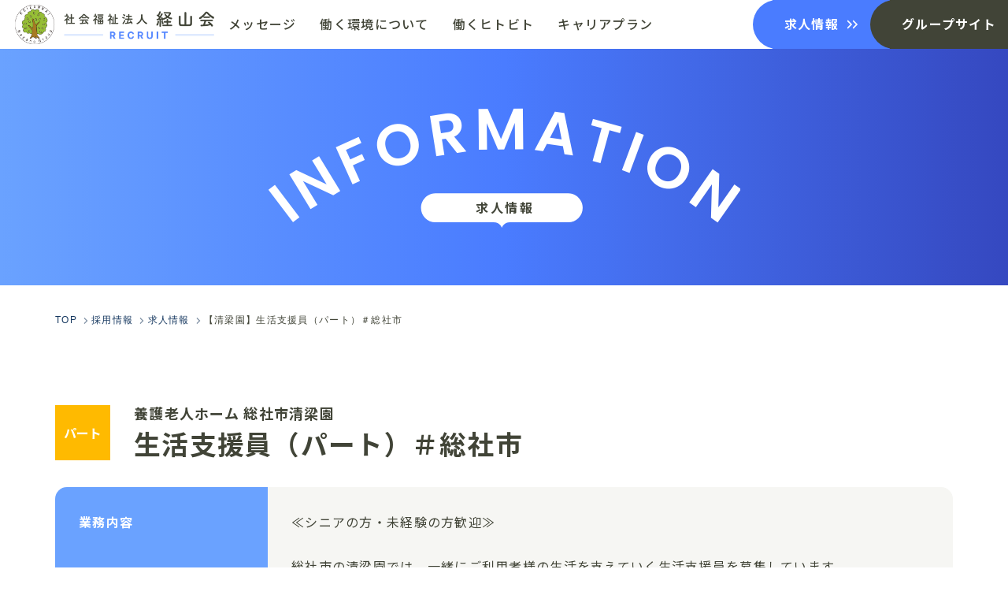

--- FILE ---
content_type: text/html; charset=UTF-8
request_url: https://www.keizankai.or.jp/recruit/information/%E3%80%90%E6%B8%85%E6%A2%81%E5%9C%92%E3%80%91%E7%94%9F%E6%B4%BB%E6%94%AF%E6%8F%B4%E5%93%A1%EF%BC%88%E3%83%91%E3%83%BC%E3%83%88%EF%BC%89%EF%BC%83%E7%B7%8F%E7%A4%BE%E5%B8%82/
body_size: 14734
content:
<!doctype html>
<html dir="ltr" lang="ja">
	<head>

<!-- Google Tag Manager -->
<script>(function(w,d,s,l,i){w[l]=w[l]||[];w[l].push({'gtm.start':
new Date().getTime(),event:'gtm.js'});var f=d.getElementsByTagName(s)[0],
j=d.createElement(s),dl=l!='dataLayer'?'&l='+l:'';j.async=true;j.src=
'https://www.googletagmanager.com/gtm.js?id='+i+dl;f.parentNode.insertBefore(j,f);
})(window,document,'script','dataLayer','GTM-5774CL2');</script>
<!-- End Google Tag Manager -->
		<meta charset="utf-8">
		<meta name="viewport" content="width=device-width, initial-scale=1.0">
		<link rel="pingback" href="https://www.keizankai.or.jp/xmlrpc.php">
		<title>【清梁園】生活支援員（パート）＃総社市 | 社会福祉法人 経山会</title>

		<!-- All in One SEO 4.9.3 - aioseo.com -->
	<meta name="description" content="ご利用者様おひとりおひとりに寄り添っていただき、ご利用者様とそのご家族の笑顔を支える生活支援業務をお任せします。" />
	<meta name="robots" content="max-image-preview:large" />
	<link rel="canonical" href="https://www.keizankai.or.jp/recruit/information/%e3%80%90%e6%b8%85%e6%a2%81%e5%9c%92%e3%80%91%e7%94%9f%e6%b4%bb%e6%94%af%e6%8f%b4%e5%93%a1%ef%bc%88%e3%83%91%e3%83%bc%e3%83%88%ef%bc%89%ef%bc%83%e7%b7%8f%e7%a4%be%e5%b8%82/" />
	<meta name="generator" content="All in One SEO (AIOSEO) 4.9.3" />
		<script type="application/ld+json" class="aioseo-schema">
			{"@context":"https:\/\/schema.org","@graph":[{"@type":"BreadcrumbList","@id":"https:\/\/www.keizankai.or.jp\/recruit\/information\/%e3%80%90%e6%b8%85%e6%a2%81%e5%9c%92%e3%80%91%e7%94%9f%e6%b4%bb%e6%94%af%e6%8f%b4%e5%93%a1%ef%bc%88%e3%83%91%e3%83%bc%e3%83%88%ef%bc%89%ef%bc%83%e7%b7%8f%e7%a4%be%e5%b8%82\/#breadcrumblist","itemListElement":[{"@type":"ListItem","@id":"https:\/\/www.keizankai.or.jp#listItem","position":1,"name":"\u30db\u30fc\u30e0","item":"https:\/\/www.keizankai.or.jp","nextItem":{"@type":"ListItem","@id":"https:\/\/www.keizankai.or.jp\/recruit\/information\/#listItem","name":"\u6c42\u4eba\u60c5\u5831"}},{"@type":"ListItem","@id":"https:\/\/www.keizankai.or.jp\/recruit\/information\/#listItem","position":2,"name":"\u6c42\u4eba\u60c5\u5831","item":"https:\/\/www.keizankai.or.jp\/recruit\/information\/","nextItem":{"@type":"ListItem","@id":"https:\/\/www.keizankai.or.jp\/recruit\/information\/%e3%80%90%e6%b8%85%e6%a2%81%e5%9c%92%e3%80%91%e7%94%9f%e6%b4%bb%e6%94%af%e6%8f%b4%e5%93%a1%ef%bc%88%e3%83%91%e3%83%bc%e3%83%88%ef%bc%89%ef%bc%83%e7%b7%8f%e7%a4%be%e5%b8%82\/#listItem","name":"\u3010\u6e05\u6881\u5712\u3011\u751f\u6d3b\u652f\u63f4\u54e1\uff08\u30d1\u30fc\u30c8\uff09\uff03\u7dcf\u793e\u5e02"},"previousItem":{"@type":"ListItem","@id":"https:\/\/www.keizankai.or.jp#listItem","name":"\u30db\u30fc\u30e0"}},{"@type":"ListItem","@id":"https:\/\/www.keizankai.or.jp\/recruit\/information\/%e3%80%90%e6%b8%85%e6%a2%81%e5%9c%92%e3%80%91%e7%94%9f%e6%b4%bb%e6%94%af%e6%8f%b4%e5%93%a1%ef%bc%88%e3%83%91%e3%83%bc%e3%83%88%ef%bc%89%ef%bc%83%e7%b7%8f%e7%a4%be%e5%b8%82\/#listItem","position":3,"name":"\u3010\u6e05\u6881\u5712\u3011\u751f\u6d3b\u652f\u63f4\u54e1\uff08\u30d1\u30fc\u30c8\uff09\uff03\u7dcf\u793e\u5e02","previousItem":{"@type":"ListItem","@id":"https:\/\/www.keizankai.or.jp\/recruit\/information\/#listItem","name":"\u6c42\u4eba\u60c5\u5831"}}]},{"@type":"Organization","@id":"https:\/\/www.keizankai.or.jp\/#organization","name":"\u793e\u4f1a\u798f\u7949\u6cd5\u4eba \u7d4c\u5c71\u4f1a","description":"\u5ca1\u5c71\u30fb\u5e83\u5cf6\u30fb\u5175\u5eab\u30fb\u540d\u53e4\u5c4b\u30fb\u5317\u6d77\u9053\u306e\uff15\u30a8\u30ea\u30a2\u3067\u3001\u4ecb\u8b77\u30fb\u4fdd\u80b2\u65bd\u8a2d\u3092\u5c55\u958b\u3002","url":"https:\/\/www.keizankai.or.jp\/"},{"@type":"WebPage","@id":"https:\/\/www.keizankai.or.jp\/recruit\/information\/%e3%80%90%e6%b8%85%e6%a2%81%e5%9c%92%e3%80%91%e7%94%9f%e6%b4%bb%e6%94%af%e6%8f%b4%e5%93%a1%ef%bc%88%e3%83%91%e3%83%bc%e3%83%88%ef%bc%89%ef%bc%83%e7%b7%8f%e7%a4%be%e5%b8%82\/#webpage","url":"https:\/\/www.keizankai.or.jp\/recruit\/information\/%e3%80%90%e6%b8%85%e6%a2%81%e5%9c%92%e3%80%91%e7%94%9f%e6%b4%bb%e6%94%af%e6%8f%b4%e5%93%a1%ef%bc%88%e3%83%91%e3%83%bc%e3%83%88%ef%bc%89%ef%bc%83%e7%b7%8f%e7%a4%be%e5%b8%82\/","name":"\u3010\u6e05\u6881\u5712\u3011\u751f\u6d3b\u652f\u63f4\u54e1\uff08\u30d1\u30fc\u30c8\uff09\uff03\u7dcf\u793e\u5e02 | \u793e\u4f1a\u798f\u7949\u6cd5\u4eba \u7d4c\u5c71\u4f1a","description":"\u3054\u5229\u7528\u8005\u69d8\u304a\u3072\u3068\u308a\u304a\u3072\u3068\u308a\u306b\u5bc4\u308a\u6dfb\u3063\u3066\u3044\u305f\u3060\u304d\u3001\u3054\u5229\u7528\u8005\u69d8\u3068\u305d\u306e\u3054\u5bb6\u65cf\u306e\u7b11\u9854\u3092\u652f\u3048\u308b\u751f\u6d3b\u652f\u63f4\u696d\u52d9\u3092\u304a\u4efb\u305b\u3057\u307e\u3059\u3002","inLanguage":"ja","isPartOf":{"@id":"https:\/\/www.keizankai.or.jp\/#website"},"breadcrumb":{"@id":"https:\/\/www.keizankai.or.jp\/recruit\/information\/%e3%80%90%e6%b8%85%e6%a2%81%e5%9c%92%e3%80%91%e7%94%9f%e6%b4%bb%e6%94%af%e6%8f%b4%e5%93%a1%ef%bc%88%e3%83%91%e3%83%bc%e3%83%88%ef%bc%89%ef%bc%83%e7%b7%8f%e7%a4%be%e5%b8%82\/#breadcrumblist"},"datePublished":"2024-05-15T17:10:30+09:00","dateModified":"2025-04-28T14:28:05+09:00"},{"@type":"WebSite","@id":"https:\/\/www.keizankai.or.jp\/#website","url":"https:\/\/www.keizankai.or.jp\/","name":"\u793e\u4f1a\u798f\u7949\u6cd5\u4eba \u7d4c\u5c71\u4f1a","description":"\u5ca1\u5c71\u30fb\u5e83\u5cf6\u30fb\u5175\u5eab\u30fb\u540d\u53e4\u5c4b\u30fb\u5317\u6d77\u9053\u306e\uff15\u30a8\u30ea\u30a2\u3067\u3001\u4ecb\u8b77\u30fb\u4fdd\u80b2\u65bd\u8a2d\u3092\u5c55\u958b\u3002","inLanguage":"ja","publisher":{"@id":"https:\/\/www.keizankai.or.jp\/#organization"}}]}
		</script>
		<!-- All in One SEO -->

<link rel="alternate" type="application/rss+xml" title="社会福祉法人 経山会 &raquo; フィード" href="https://www.keizankai.or.jp/feed/" />
<link rel="alternate" type="application/rss+xml" title="社会福祉法人 経山会 &raquo; コメントフィード" href="https://www.keizankai.or.jp/comments/feed/" />
<link rel="alternate" title="oEmbed (JSON)" type="application/json+oembed" href="https://www.keizankai.or.jp/wp-json/oembed/1.0/embed?url=https%3A%2F%2Fwww.keizankai.or.jp%2Frecruit%2Finformation%2F%25e3%2580%2590%25e6%25b8%2585%25e6%25a2%2581%25e5%259c%2592%25e3%2580%2591%25e7%2594%259f%25e6%25b4%25bb%25e6%2594%25af%25e6%258f%25b4%25e5%2593%25a1%25ef%25bc%2588%25e3%2583%2591%25e3%2583%25bc%25e3%2583%2588%25ef%25bc%2589%25ef%25bc%2583%25e7%25b7%258f%25e7%25a4%25be%25e5%25b8%2582%2F" />
<link rel="alternate" title="oEmbed (XML)" type="text/xml+oembed" href="https://www.keizankai.or.jp/wp-json/oembed/1.0/embed?url=https%3A%2F%2Fwww.keizankai.or.jp%2Frecruit%2Finformation%2F%25e3%2580%2590%25e6%25b8%2585%25e6%25a2%2581%25e5%259c%2592%25e3%2580%2591%25e7%2594%259f%25e6%25b4%25bb%25e6%2594%25af%25e6%258f%25b4%25e5%2593%25a1%25ef%25bc%2588%25e3%2583%2591%25e3%2583%25bc%25e3%2583%2588%25ef%25bc%2589%25ef%25bc%2583%25e7%25b7%258f%25e7%25a4%25be%25e5%25b8%2582%2F&#038;format=xml" />
<style id='wp-img-auto-sizes-contain-inline-css' type='text/css'>
img:is([sizes=auto i],[sizes^="auto," i]){contain-intrinsic-size:3000px 1500px}
/*# sourceURL=wp-img-auto-sizes-contain-inline-css */
</style>
<link rel='stylesheet' id='sbi_styles-css' href='https://www.keizankai.or.jp/wp-content/plugins/instagram-feed/css/sbi-styles.min.css?ver=6.10.0' type='text/css' media='all' />
<style id='wp-emoji-styles-inline-css' type='text/css'>

	img.wp-smiley, img.emoji {
		display: inline !important;
		border: none !important;
		box-shadow: none !important;
		height: 1em !important;
		width: 1em !important;
		margin: 0 0.07em !important;
		vertical-align: -0.1em !important;
		background: none !important;
		padding: 0 !important;
	}
/*# sourceURL=wp-emoji-styles-inline-css */
</style>
<style id='wp-block-library-inline-css' type='text/css'>
:root{--wp-block-synced-color:#7a00df;--wp-block-synced-color--rgb:122,0,223;--wp-bound-block-color:var(--wp-block-synced-color);--wp-editor-canvas-background:#ddd;--wp-admin-theme-color:#007cba;--wp-admin-theme-color--rgb:0,124,186;--wp-admin-theme-color-darker-10:#006ba1;--wp-admin-theme-color-darker-10--rgb:0,107,160.5;--wp-admin-theme-color-darker-20:#005a87;--wp-admin-theme-color-darker-20--rgb:0,90,135;--wp-admin-border-width-focus:2px}@media (min-resolution:192dpi){:root{--wp-admin-border-width-focus:1.5px}}.wp-element-button{cursor:pointer}:root .has-very-light-gray-background-color{background-color:#eee}:root .has-very-dark-gray-background-color{background-color:#313131}:root .has-very-light-gray-color{color:#eee}:root .has-very-dark-gray-color{color:#313131}:root .has-vivid-green-cyan-to-vivid-cyan-blue-gradient-background{background:linear-gradient(135deg,#00d084,#0693e3)}:root .has-purple-crush-gradient-background{background:linear-gradient(135deg,#34e2e4,#4721fb 50%,#ab1dfe)}:root .has-hazy-dawn-gradient-background{background:linear-gradient(135deg,#faaca8,#dad0ec)}:root .has-subdued-olive-gradient-background{background:linear-gradient(135deg,#fafae1,#67a671)}:root .has-atomic-cream-gradient-background{background:linear-gradient(135deg,#fdd79a,#004a59)}:root .has-nightshade-gradient-background{background:linear-gradient(135deg,#330968,#31cdcf)}:root .has-midnight-gradient-background{background:linear-gradient(135deg,#020381,#2874fc)}:root{--wp--preset--font-size--normal:16px;--wp--preset--font-size--huge:42px}.has-regular-font-size{font-size:1em}.has-larger-font-size{font-size:2.625em}.has-normal-font-size{font-size:var(--wp--preset--font-size--normal)}.has-huge-font-size{font-size:var(--wp--preset--font-size--huge)}.has-text-align-center{text-align:center}.has-text-align-left{text-align:left}.has-text-align-right{text-align:right}.has-fit-text{white-space:nowrap!important}#end-resizable-editor-section{display:none}.aligncenter{clear:both}.items-justified-left{justify-content:flex-start}.items-justified-center{justify-content:center}.items-justified-right{justify-content:flex-end}.items-justified-space-between{justify-content:space-between}.screen-reader-text{border:0;clip-path:inset(50%);height:1px;margin:-1px;overflow:hidden;padding:0;position:absolute;width:1px;word-wrap:normal!important}.screen-reader-text:focus{background-color:#ddd;clip-path:none;color:#444;display:block;font-size:1em;height:auto;left:5px;line-height:normal;padding:15px 23px 14px;text-decoration:none;top:5px;width:auto;z-index:100000}html :where(.has-border-color){border-style:solid}html :where([style*=border-top-color]){border-top-style:solid}html :where([style*=border-right-color]){border-right-style:solid}html :where([style*=border-bottom-color]){border-bottom-style:solid}html :where([style*=border-left-color]){border-left-style:solid}html :where([style*=border-width]){border-style:solid}html :where([style*=border-top-width]){border-top-style:solid}html :where([style*=border-right-width]){border-right-style:solid}html :where([style*=border-bottom-width]){border-bottom-style:solid}html :where([style*=border-left-width]){border-left-style:solid}html :where(img[class*=wp-image-]){height:auto;max-width:100%}:where(figure){margin:0 0 1em}html :where(.is-position-sticky){--wp-admin--admin-bar--position-offset:var(--wp-admin--admin-bar--height,0px)}@media screen and (max-width:600px){html :where(.is-position-sticky){--wp-admin--admin-bar--position-offset:0px}}

/*# sourceURL=wp-block-library-inline-css */
</style><style id='global-styles-inline-css' type='text/css'>
:root{--wp--preset--aspect-ratio--square: 1;--wp--preset--aspect-ratio--4-3: 4/3;--wp--preset--aspect-ratio--3-4: 3/4;--wp--preset--aspect-ratio--3-2: 3/2;--wp--preset--aspect-ratio--2-3: 2/3;--wp--preset--aspect-ratio--16-9: 16/9;--wp--preset--aspect-ratio--9-16: 9/16;--wp--preset--color--black: #000000;--wp--preset--color--cyan-bluish-gray: #abb8c3;--wp--preset--color--white: #ffffff;--wp--preset--color--pale-pink: #f78da7;--wp--preset--color--vivid-red: #cf2e2e;--wp--preset--color--luminous-vivid-orange: #ff6900;--wp--preset--color--luminous-vivid-amber: #fcb900;--wp--preset--color--light-green-cyan: #7bdcb5;--wp--preset--color--vivid-green-cyan: #00d084;--wp--preset--color--pale-cyan-blue: #8ed1fc;--wp--preset--color--vivid-cyan-blue: #0693e3;--wp--preset--color--vivid-purple: #9b51e0;--wp--preset--gradient--vivid-cyan-blue-to-vivid-purple: linear-gradient(135deg,rgb(6,147,227) 0%,rgb(155,81,224) 100%);--wp--preset--gradient--light-green-cyan-to-vivid-green-cyan: linear-gradient(135deg,rgb(122,220,180) 0%,rgb(0,208,130) 100%);--wp--preset--gradient--luminous-vivid-amber-to-luminous-vivid-orange: linear-gradient(135deg,rgb(252,185,0) 0%,rgb(255,105,0) 100%);--wp--preset--gradient--luminous-vivid-orange-to-vivid-red: linear-gradient(135deg,rgb(255,105,0) 0%,rgb(207,46,46) 100%);--wp--preset--gradient--very-light-gray-to-cyan-bluish-gray: linear-gradient(135deg,rgb(238,238,238) 0%,rgb(169,184,195) 100%);--wp--preset--gradient--cool-to-warm-spectrum: linear-gradient(135deg,rgb(74,234,220) 0%,rgb(151,120,209) 20%,rgb(207,42,186) 40%,rgb(238,44,130) 60%,rgb(251,105,98) 80%,rgb(254,248,76) 100%);--wp--preset--gradient--blush-light-purple: linear-gradient(135deg,rgb(255,206,236) 0%,rgb(152,150,240) 100%);--wp--preset--gradient--blush-bordeaux: linear-gradient(135deg,rgb(254,205,165) 0%,rgb(254,45,45) 50%,rgb(107,0,62) 100%);--wp--preset--gradient--luminous-dusk: linear-gradient(135deg,rgb(255,203,112) 0%,rgb(199,81,192) 50%,rgb(65,88,208) 100%);--wp--preset--gradient--pale-ocean: linear-gradient(135deg,rgb(255,245,203) 0%,rgb(182,227,212) 50%,rgb(51,167,181) 100%);--wp--preset--gradient--electric-grass: linear-gradient(135deg,rgb(202,248,128) 0%,rgb(113,206,126) 100%);--wp--preset--gradient--midnight: linear-gradient(135deg,rgb(2,3,129) 0%,rgb(40,116,252) 100%);--wp--preset--font-size--small: 13px;--wp--preset--font-size--medium: 20px;--wp--preset--font-size--large: 36px;--wp--preset--font-size--x-large: 42px;--wp--preset--spacing--20: 0.44rem;--wp--preset--spacing--30: 0.67rem;--wp--preset--spacing--40: 1rem;--wp--preset--spacing--50: 1.5rem;--wp--preset--spacing--60: 2.25rem;--wp--preset--spacing--70: 3.38rem;--wp--preset--spacing--80: 5.06rem;--wp--preset--shadow--natural: 6px 6px 9px rgba(0, 0, 0, 0.2);--wp--preset--shadow--deep: 12px 12px 50px rgba(0, 0, 0, 0.4);--wp--preset--shadow--sharp: 6px 6px 0px rgba(0, 0, 0, 0.2);--wp--preset--shadow--outlined: 6px 6px 0px -3px rgb(255, 255, 255), 6px 6px rgb(0, 0, 0);--wp--preset--shadow--crisp: 6px 6px 0px rgb(0, 0, 0);}:where(.is-layout-flex){gap: 0.5em;}:where(.is-layout-grid){gap: 0.5em;}body .is-layout-flex{display: flex;}.is-layout-flex{flex-wrap: wrap;align-items: center;}.is-layout-flex > :is(*, div){margin: 0;}body .is-layout-grid{display: grid;}.is-layout-grid > :is(*, div){margin: 0;}:where(.wp-block-columns.is-layout-flex){gap: 2em;}:where(.wp-block-columns.is-layout-grid){gap: 2em;}:where(.wp-block-post-template.is-layout-flex){gap: 1.25em;}:where(.wp-block-post-template.is-layout-grid){gap: 1.25em;}.has-black-color{color: var(--wp--preset--color--black) !important;}.has-cyan-bluish-gray-color{color: var(--wp--preset--color--cyan-bluish-gray) !important;}.has-white-color{color: var(--wp--preset--color--white) !important;}.has-pale-pink-color{color: var(--wp--preset--color--pale-pink) !important;}.has-vivid-red-color{color: var(--wp--preset--color--vivid-red) !important;}.has-luminous-vivid-orange-color{color: var(--wp--preset--color--luminous-vivid-orange) !important;}.has-luminous-vivid-amber-color{color: var(--wp--preset--color--luminous-vivid-amber) !important;}.has-light-green-cyan-color{color: var(--wp--preset--color--light-green-cyan) !important;}.has-vivid-green-cyan-color{color: var(--wp--preset--color--vivid-green-cyan) !important;}.has-pale-cyan-blue-color{color: var(--wp--preset--color--pale-cyan-blue) !important;}.has-vivid-cyan-blue-color{color: var(--wp--preset--color--vivid-cyan-blue) !important;}.has-vivid-purple-color{color: var(--wp--preset--color--vivid-purple) !important;}.has-black-background-color{background-color: var(--wp--preset--color--black) !important;}.has-cyan-bluish-gray-background-color{background-color: var(--wp--preset--color--cyan-bluish-gray) !important;}.has-white-background-color{background-color: var(--wp--preset--color--white) !important;}.has-pale-pink-background-color{background-color: var(--wp--preset--color--pale-pink) !important;}.has-vivid-red-background-color{background-color: var(--wp--preset--color--vivid-red) !important;}.has-luminous-vivid-orange-background-color{background-color: var(--wp--preset--color--luminous-vivid-orange) !important;}.has-luminous-vivid-amber-background-color{background-color: var(--wp--preset--color--luminous-vivid-amber) !important;}.has-light-green-cyan-background-color{background-color: var(--wp--preset--color--light-green-cyan) !important;}.has-vivid-green-cyan-background-color{background-color: var(--wp--preset--color--vivid-green-cyan) !important;}.has-pale-cyan-blue-background-color{background-color: var(--wp--preset--color--pale-cyan-blue) !important;}.has-vivid-cyan-blue-background-color{background-color: var(--wp--preset--color--vivid-cyan-blue) !important;}.has-vivid-purple-background-color{background-color: var(--wp--preset--color--vivid-purple) !important;}.has-black-border-color{border-color: var(--wp--preset--color--black) !important;}.has-cyan-bluish-gray-border-color{border-color: var(--wp--preset--color--cyan-bluish-gray) !important;}.has-white-border-color{border-color: var(--wp--preset--color--white) !important;}.has-pale-pink-border-color{border-color: var(--wp--preset--color--pale-pink) !important;}.has-vivid-red-border-color{border-color: var(--wp--preset--color--vivid-red) !important;}.has-luminous-vivid-orange-border-color{border-color: var(--wp--preset--color--luminous-vivid-orange) !important;}.has-luminous-vivid-amber-border-color{border-color: var(--wp--preset--color--luminous-vivid-amber) !important;}.has-light-green-cyan-border-color{border-color: var(--wp--preset--color--light-green-cyan) !important;}.has-vivid-green-cyan-border-color{border-color: var(--wp--preset--color--vivid-green-cyan) !important;}.has-pale-cyan-blue-border-color{border-color: var(--wp--preset--color--pale-cyan-blue) !important;}.has-vivid-cyan-blue-border-color{border-color: var(--wp--preset--color--vivid-cyan-blue) !important;}.has-vivid-purple-border-color{border-color: var(--wp--preset--color--vivid-purple) !important;}.has-vivid-cyan-blue-to-vivid-purple-gradient-background{background: var(--wp--preset--gradient--vivid-cyan-blue-to-vivid-purple) !important;}.has-light-green-cyan-to-vivid-green-cyan-gradient-background{background: var(--wp--preset--gradient--light-green-cyan-to-vivid-green-cyan) !important;}.has-luminous-vivid-amber-to-luminous-vivid-orange-gradient-background{background: var(--wp--preset--gradient--luminous-vivid-amber-to-luminous-vivid-orange) !important;}.has-luminous-vivid-orange-to-vivid-red-gradient-background{background: var(--wp--preset--gradient--luminous-vivid-orange-to-vivid-red) !important;}.has-very-light-gray-to-cyan-bluish-gray-gradient-background{background: var(--wp--preset--gradient--very-light-gray-to-cyan-bluish-gray) !important;}.has-cool-to-warm-spectrum-gradient-background{background: var(--wp--preset--gradient--cool-to-warm-spectrum) !important;}.has-blush-light-purple-gradient-background{background: var(--wp--preset--gradient--blush-light-purple) !important;}.has-blush-bordeaux-gradient-background{background: var(--wp--preset--gradient--blush-bordeaux) !important;}.has-luminous-dusk-gradient-background{background: var(--wp--preset--gradient--luminous-dusk) !important;}.has-pale-ocean-gradient-background{background: var(--wp--preset--gradient--pale-ocean) !important;}.has-electric-grass-gradient-background{background: var(--wp--preset--gradient--electric-grass) !important;}.has-midnight-gradient-background{background: var(--wp--preset--gradient--midnight) !important;}.has-small-font-size{font-size: var(--wp--preset--font-size--small) !important;}.has-medium-font-size{font-size: var(--wp--preset--font-size--medium) !important;}.has-large-font-size{font-size: var(--wp--preset--font-size--large) !important;}.has-x-large-font-size{font-size: var(--wp--preset--font-size--x-large) !important;}
/*# sourceURL=global-styles-inline-css */
</style>

<style id='classic-theme-styles-inline-css' type='text/css'>
/*! This file is auto-generated */
.wp-block-button__link{color:#fff;background-color:#32373c;border-radius:9999px;box-shadow:none;text-decoration:none;padding:calc(.667em + 2px) calc(1.333em + 2px);font-size:1.125em}.wp-block-file__button{background:#32373c;color:#fff;text-decoration:none}
/*# sourceURL=/wp-includes/css/classic-themes.min.css */
</style>
<link rel='stylesheet' id='fancybox-css' href='https://www.keizankai.or.jp/wp-content/plugins/easy-fancybox/fancybox/2.2.0/jquery.fancybox.min.css?ver=6.9' type='text/css' media='screen' />
<link rel='stylesheet' id='dashicons-css' href='https://www.keizankai.or.jp/wp-includes/css/dashicons.min.css?ver=6.9' type='text/css' media='all' />
<link rel='stylesheet' id='msg-style-css' href='https://www.keizankai.or.jp/wp-content/themes/package-msg/style.css?ver=6.9' type='text/css' media='all' />
<link rel='stylesheet' id='css-custom-css' href='https://www.keizankai.or.jp/wp-content/themes/package-msg/css/style.min.css?ver=1.0.0' type='text/css' media='all' />
<script type="text/javascript" src="https://www.keizankai.or.jp/wp-includes/js/jquery/jquery.min.js?ver=3.7.1" id="jquery-core-js"></script>
<script type="text/javascript" src="https://www.keizankai.or.jp/wp-includes/js/jquery/jquery-migrate.min.js?ver=3.4.1" id="jquery-migrate-js"></script>
<link rel="https://api.w.org/" href="https://www.keizankai.or.jp/wp-json/" /><link rel="alternate" title="JSON" type="application/json" href="https://www.keizankai.or.jp/wp-json/wp/v2/information/3538" /><style>:root {
			--lazy-loader-animation-duration: 300ms;
		}
		  
		.lazyload {
	display: block;
}

.lazyload,
        .lazyloading {
			opacity: 0;
		}


		.lazyloaded {
			opacity: 1;
			transition: opacity 300ms;
			transition: opacity var(--lazy-loader-animation-duration);
		}.lazyloading {
	color: transparent;
	opacity: 1;
	transition: opacity 300ms;
	transition: opacity var(--lazy-loader-animation-duration);
	background: url("data:image/svg+xml,%3Csvg%20width%3D%2244%22%20height%3D%2244%22%20xmlns%3D%22http%3A%2F%2Fwww.w3.org%2F2000%2Fsvg%22%20stroke%3D%22%23333333%22%3E%3Cg%20fill%3D%22none%22%20fill-rule%3D%22evenodd%22%20stroke-width%3D%222%22%3E%3Ccircle%20cx%3D%2222%22%20cy%3D%2222%22%20r%3D%221%22%3E%3Canimate%20attributeName%3D%22r%22%20begin%3D%220s%22%20dur%3D%221.8s%22%20values%3D%221%3B%2020%22%20calcMode%3D%22spline%22%20keyTimes%3D%220%3B%201%22%20keySplines%3D%220.165%2C%200.84%2C%200.44%2C%201%22%20repeatCount%3D%22indefinite%22%2F%3E%3Canimate%20attributeName%3D%22stroke-opacity%22%20begin%3D%220s%22%20dur%3D%221.8s%22%20values%3D%221%3B%200%22%20calcMode%3D%22spline%22%20keyTimes%3D%220%3B%201%22%20keySplines%3D%220.3%2C%200.61%2C%200.355%2C%201%22%20repeatCount%3D%22indefinite%22%2F%3E%3C%2Fcircle%3E%3Ccircle%20cx%3D%2222%22%20cy%3D%2222%22%20r%3D%221%22%3E%3Canimate%20attributeName%3D%22r%22%20begin%3D%22-0.9s%22%20dur%3D%221.8s%22%20values%3D%221%3B%2020%22%20calcMode%3D%22spline%22%20keyTimes%3D%220%3B%201%22%20keySplines%3D%220.165%2C%200.84%2C%200.44%2C%201%22%20repeatCount%3D%22indefinite%22%2F%3E%3Canimate%20attributeName%3D%22stroke-opacity%22%20begin%3D%22-0.9s%22%20dur%3D%221.8s%22%20values%3D%221%3B%200%22%20calcMode%3D%22spline%22%20keyTimes%3D%220%3B%201%22%20keySplines%3D%220.3%2C%200.61%2C%200.355%2C%201%22%20repeatCount%3D%22indefinite%22%2F%3E%3C%2Fcircle%3E%3C%2Fg%3E%3C%2Fsvg%3E") no-repeat;
	background-size: 2em 2em;
	background-position: center center;
}

.lazyloaded {
	animation-name: loaded;
	animation-duration: 300ms;
	animation-duration: var(--lazy-loader-animation-duration);
	transition: none;
}

@keyframes loaded {
	from {
		opacity: 0;
	}

	to {
		opacity: 1;
	}
}</style><noscript><style>.lazyload { display: none; } .lazyload[class*="lazy-loader-background-element-"] { display: block; opacity: 1; }</style></noscript>                <script>
                    var ajaxUrl = 'https://www.keizankai.or.jp/wp-admin/admin-ajax.php';
                </script>
            <!--[if lt IE 9]>
        <script src="https://www.keizankai.or.jp/wp-content/themes/kurabiz-wp-v3/basic/jquery/html5shiv.js"></script>
        <script src="https://www.keizankai.or.jp/wp-content/themes/kurabiz-wp-v3/basic/jquery/respond.min.js"></script>
    <![endif]-->
<link rel="icon" href="https://www.keizankai.or.jp/wp-content/uploads/2022/11/cropped-favicon-32x32.png" sizes="32x32" />
<link rel="icon" href="https://www.keizankai.or.jp/wp-content/uploads/2022/11/cropped-favicon-192x192.png" sizes="192x192" />
<link rel="apple-touch-icon" href="https://www.keizankai.or.jp/wp-content/uploads/2022/11/cropped-favicon-180x180.png" />
<meta name="msapplication-TileImage" content="https://www.keizankai.or.jp/wp-content/uploads/2022/11/cropped-favicon-270x270.png" />
<link rel="stylesheet" id="msg-style-custom-css" href="https://www.keizankai.or.jp/wp-content/themes/package-msg/css/style-information.min.css" media="all">
<script type="application/ld+json">
	{
		"@context": "https://schema.org/",
		"@type": "JobPosting",
		"title": "【清梁園】生活支援員（パート）＃総社市",
		"description": "社会福祉法人 経山会",
		"identifier": {
			"@type": "PropertyValue",
			"name": "社会福祉法人 経山会",
			"value": "recruit-3538"
		},
		"datePosted": "2024-05-15",
		"employmentType": "PART_TIME",
		"hiringOrganization": {
			"@type": "Organization",
			"name": "社会福祉法人 経山会",
			"sameAs": "https://www.keizankai.or.jp/"
		},
		"jobLocation": {
			"@type": "Place",
			"address": {
				"@type": "PostalAddress",
				"streetAddress": "原2267",
				"addressLocality": "総社市",
				"addressCountry": "JP"
			}
		}}
</script>
	</head>
<body class="wp-singular information-template-default single single-information postid-3538 wp-theme-kurabiz-wp-v3 wp-child-theme-package-msg global-menu-bp__lg">

<!-- Google Tag Manager (noscript) -->
<noscript><iframe src="https://www.googletagmanager.com/ns.html?id=GTM-5774CL2"
height="0" width="0" style="display:none;visibility:hidden"></iframe></noscript>
<!-- End Google Tag Manager (noscript) -->

<header class="navbar-header">
	<div class="navbar-wrap container-fluid">
		<div class="navbar-logo-wrap">
			<a href="https://www.keizankai.or.jp/recruit/" class="navbar-logo block"><h1 class="logo remove">社会福祉法人 経山会の【清梁園】生活支援員（パート）＃総社市 </h1></a>
		</div>
		<div class="navbar-nav__wrap flex_sm_ hidden-sm hidden-xs">
			<ul class="navbar-nav flex_sm_middle_right_grow-1 font_lt--1">
				<li><a href="https://www.keizankai.or.jp/recruit/message/" class="noto-m"><span>メッセージ</span></a></li>
				<li><a href="https://www.keizankai.or.jp/recruit/workspace/" class="noto-m"><span>働く環境について</span></a></li>
				<li><a href="https://www.keizankai.or.jp/recruit/members/" class="noto-m"><span>働くヒトビト</span></a></li>
				<li><a href="https://www.keizankai.or.jp/recruit/career" class="noto-m"><span>キャリアプラン</span></a></li>
			</ul>
			<a href="https://www.keizankai.or.jp/recruit/information/" class="navbar-gmn-btn gmn-recruit relative block fff noto-b font_lt--1 ls-0 xtAc"><span class="relative inline-block ls-0">求人情報</span></a>
			<a href="https://www.keizankai.or.jp/" class="navbar-gmn-btn gmn-group relative block fff noto-b font_lt--1 ls-0 xtAc"><span class="relative inline-block ls-0">グループサイト</span></a>
		</div>
		<nav class="navbar font--1 corner" id="menu-row">
			<div class="navbar-frame">
<div class="row wide clearfix flex_md_wrap">
	<div class="col-md-4">
		<ul id="menu-header-menu" class="navbar-nav kiwi kerning-off">
			<li><a href="https://www.keizankai.or.jp/recruit/">採用TOP</a></li>
			<li><a href="https://www.keizankai.or.jp/recruit/message/">メッセージ</a></li>
			<li><a href="https://www.keizankai.or.jp/recruit/workspace/">働く環境について</a></li>
			
		</ul>
	</div>
	<div class="col-md-4">
		<ul id="menu-header-menu" class="navbar-nav kiwi kerning-off">
			<li><a href="https://www.keizankai.or.jp/recruit/members/">働くヒトビト</a></li>
			<li><a href="https://www.keizankai.or.jp/recruit/career/">キャリアプラン</a></li>
			<li><a href="https://www.keizankai.or.jp/contact/">お問い合わせ</a></li>
			
		</ul>
	</div>
	<div class="col-md-4">
		<div class="space-half visible-sm visible-xs"></div>
		<a href="https://www.keizankai.or.jp/recruit/information/" class="more have-arrow kiwi"><span>求人情報</span></a>
		<div class="space-ptit"><div class="space-ptit visible-xs"></div></div>
		<a href="https://www.keizankai.or.jp/" class="more have-arrow kiwi group-top"><span>グループサイトTOP</span></a>
	</div>
</div>
			</div>
		</nav>
		<div class="navbar-toggle visible-sm visible-xs">
			<button data-toggle="#menu-row" type="button"><span class="poppins font--3_sp--3">MENU</span></button>
		</div>
	</div>
</header>

<section id="wrapper">
	<div class="recruit-fullscreen-wrapper">
	<div class="container space">
		<div class="recruit-fv-label"><svg version="1.1" class="svg svg-fv_label_recruit" preserveAspectRatio="none" xmlns="http://www.w3.org/2000/svg" xmlns:xlink="http://www.w3.org/1999/xlink" x="0px" y="0px" viewBox="0 0 1200 360" width="1200" height="360" style="enable-background:new 0 0 1200 360;" xml:space="preserve"><path class="st0" d="M763.1,246.5H426c-20.3,0-36.8,16.5-36.8,36.8v0c0,20.3,16.5,36.8,36.8,36.8h147.5c16.9,0,21,14.2,21,14.2 s4.2-14.2,21-14.2h147.5c20.3,0,36.8-16.5,36.8-36.8v0C799.8,263,783.4,246.5,763.1,246.5z"></path><text x="600" y="286.5" text-anchor="middle" dominant-baseline="middle" class="noto-b st1 st4">求人情報</text><path id="SVGID_x5F_1_x5F_" class="st3" d="M-107.8,497.3C51.7,278,310.2,135.5,602,135.5c291.8,0,550.3,142.5,709.8,361.8"></path><text><textPath xlink:href="#SVGID_x5F_1_x5F_" startOffset="50%" text-anchor="middle"><tspan class="poppins st0 st2">INFORMATION</tspan></textPath></text></svg></div>
		<div class="space"></div>
	</div>
</div>
	<div id="outline" class="clearfix">
		<div class="container space-half">
			<div class="breadcrumbs font--2_sp--2">
				<span property="itemListElement" typeof="ListItem"><a property="item" typeof="WebPage" title="Go to 社会福祉法人 経山会." href="https://www.keizankai.or.jp" class="home" ><span property="name">TOP</span></a><meta property="position" content="1"></span><span property="itemListElement" typeof="ListItem"><a property="item" typeof="WebPage" title="採用情報へ移動する" href="https://www.keizankai.or.jp/recruit/" class="information-root post post-information" ><span property="name">採用情報</span></a><meta property="position" content="2"></span><span property="itemListElement" typeof="ListItem"><a property="item" typeof="WebPage" title="求人情報へ移動する" href="https://www.keizankai.or.jp/recruit/information/" class="archive post-information-archive" ><span property="name">求人情報</span></a><meta property="position" content="3"></span><span property="itemListElement" typeof="ListItem"><span property="name" class="post post-information current-item">【清梁園】生活支援員（パート）＃総社市</span><meta property="url" content="https://www.keizankai.or.jp/recruit/information/%e3%80%90%e6%b8%85%e6%a2%81%e5%9c%92%e3%80%91%e7%94%9f%e6%b4%bb%e6%94%af%e6%8f%b4%e5%93%a1%ef%bc%88%e3%83%91%e3%83%bc%e3%83%88%ef%bc%89%ef%bc%83%e7%b7%8f%e7%a4%be%e5%b8%82/"><meta property="position" content="4"></span>
			</div>
			<div class="space-half"></div>
		</div>
		<div id="block-1st__info-single" class="block-box pt-0">
	<div class="space-half hidden-xs"></div>
	<div class="space-half container">
		<div class="job-card__head flex_sm_middle">
			<div class="job-card__badge inline-block-xs flex_sm_middle_center"><div class="fff font_tb--1_sp--2 noto-b ls-1 xtAc">パート</div></div>
			<div class="font-1 noto-b ls-1">
				<div class="space-ptit visible-xs"><div class="space-ptit"></div></div>
				養護老人ホーム 総社市清梁園<br>
				<h4 class="font-4_tb-3_sp-1 noto-b ls-1">生活支援員（パート）＃総社市</h4>
			</div>
		</div>
		<div class="space-half">
			<table class="job-table responsive corner font_sp--1">
				<tr>
					<th class="fff noto-b ls-xs-0">業務内容</th>
					<td class="noto">≪シニアの方・未経験の方歓迎≫<br />
<br />
総社市の清梁園では、一緒にご利用者様の生活を支えていく生活支援員を募集しています。<br />
<br />
【業務内容】<br />
・入居者の日常生活に関する支援<br />
・通院、買い物などの付き添い<br />
・余暇活動の支援（行事・レクリエーションなど）<br />
・園内の見守り、声掛け、傾聴など<br />
<br />
※病院受診等で社用車（普通車AT）を運転することもあります<br />
<br />
入職後は業務に慣れるまでマンツーマンでレクチャーします！<br />
<br />
業務の変更範囲：なし<br />
就業場所の変更範囲（異動の有無）：なし</td>
				</tr>
				<tr>
					<th class="fff noto-b ls-xs-0">職種</th>
					<td class="noto">生活支援員</td>
				</tr>
				<tr>
					<th class="fff noto-b ls-xs-0">雇用形態</th>
					<td class="noto">パートタイム</td>
				</tr>
				<tr>
					<th class="fff noto-b ls-xs-0">施設名</th>
					<td class="noto">養護老人ホーム 総社市清梁園</td>
				</tr>
				<tr>
					<th class="fff noto-b ls-xs-0">勤務先</th>
					<td class="noto">岡山県総社市原2267</td>
				</tr>
				<tr>
					<th class="fff noto-b ls-xs-0">最寄り駅</th>
					<td class="noto">JR伯備線美袋駅より車で約6分</td>
				</tr>
				<tr>
					<th class="fff noto-b ls-xs-0">資格</th>
					<td class="noto">普通自動車運転免許（AT限定可）必須<br />
※介護施設での経験者歓迎します！</td>
				</tr>
				<tr>
					<th class="fff noto-b ls-xs-0">勤務時間</th>
					<td class="noto">週3日～4日勤務<br />
①8時15分～17時15分<br />
②8時30分～17時30分<br />
又は8時15分～17時30分の間の6時間程度<br />
※勤務日数・時間は相談に応じます</td>
				</tr>
				<tr>
					<th class="fff noto-b ls-xs-0">休日休暇</th>
					<td class="noto">相談に応じます。</td>
				</tr>
				<tr>
					<th class="fff noto-b ls-xs-0">給与</th>
					<td class="noto">時給：982円</td>
				</tr>
				<tr>
					<th class="fff noto-b ls-xs-0">賞与</th>
					<td class="noto">昇給　年1回（7月）：2円/時～3円/時　※昨年度実績<br />
賞与　年1回（12月）：～50,000円　※昨年度実績</td>
				</tr>
				<tr>
					<th class="fff noto-b ls-xs-0">待遇</th>
					<td class="noto">・勤務時間、勤務日数に応じて各種保険に加入いたします<br />
・休憩時間は、勤務時間に応じて付与いたします<br />
・有給休暇は法令に準じて付与します</td>
				</tr>
				<tr>
					<th class="fff noto-b ls-xs-0">応募書類</th>
					<td class="noto">履歴書（写真添付）、資格証の写し（資格をお持ちの場合）</td>
				</tr>
				<tr>
					<th class="fff noto-b ls-xs-0">提出方法</th>
					<td class="noto">「ENTRY」フォームよりご応募ください。<br />
確認後、施設よりご連絡いたします。<br />
お電話でのご応募もお待ちしております。<br />
面接時に、応募書類をご持参ください。</td>
				</tr>
				<tr>
					<th class="fff noto-b ls-xs-0">選考方法</th>
					<td class="noto">面接1回</td>
				</tr>
				<tr>
					<th class="fff noto-b ls-xs-0">書類送付・お問い合わせ先</th>
					<td class="noto">〒719-1324 岡山県総社市原2267<br />
養護老人ホーム総社市清梁園<br />
TEL：0866-99-0007　施設長：西場</td>
				</tr>
				<tr>
					<th class="fff noto-b ls-xs-0">備考</th>
					<td class="noto">・応募前の施設見学歓迎です。<br />
・見学時に不明点をご質問ください。</td>
				</tr>
				<tr>
					<th class="fff noto-b ls-xs-0">関連ページ</th>
					<td class="noto"><a href="https://www.keizankai.or.jp/kaigo/seiryoen" target="_blank" class="link-anchor relative inline-block">養護老人ホーム 総社市清梁園</a></td>
				</tr>
				
			</table>
		</div>
		<div class="space row clearfix flex_sm_center">
			<div class="col-md-5 col-sm-6">
				<a href="https://www.keizankai.or.jp/recruit/entry/?req=3538" class="to-entry-button block hover"><span class="remove">この求人にエントリーする</span></a>
			</div>
		</div>
		<div class="space-half xtAc">
			<div class="space-ptit"></div>
			<div class="back-to-list inline-block">
				<a href="https://www.keizankai.or.jp/recruit/information/" class="block hover xtAc ls-0"><span class="relative inline-block font--1 noto-b ls-0">一覧に戻る</span></a>
			</div>
		</div>
	</div>
</div>

	</div><!--/#outline-->

	<footer class="recruit-footer">
 		<div class="corner">
			
			<div class="container">
				<div class="footer-logo__wrap relative">
					<a href="https://www.keizankai.or.jp/" class="footer-logo block"><div class="logo remove">社会福祉法人 経山会</div></a>
				</div>
				<div class="space-half fff kiwi ls-3 xtAc">
					<div class="space-half visible-xs"></div>
					<h2 class="font-2">経山会本部</h2>
					<div class="font_sp--2">〒719-1104 岡山県総社市久米48-1</div>
					<div class="relative inline-block footer-tel font-1"><a href="tel:0866926989" class="fff">0866-92-6989</a></div>
				</div>
			</div>
			<div class="space-half"><div class="space-half visible-xs"></div></div>
			<div class="footer-recruit-sitemap">
				<div class="space-ptit container">
					<ul id="menu-recruit-menu-foot" class="font_sp--1 noto-m ls-0 flex_md_middle_center"><li id="menu-item-1796" class="menu-item menu-item-type-post_type menu-item-object-page menu-item-1796"><a href="https://www.keizankai.or.jp/recruit/">採用情報</a></li>
<li id="menu-item-1797" class="menu-item menu-item-type-post_type menu-item-object-page menu-item-1797"><a href="https://www.keizankai.or.jp/recruit/message/">メッセージ</a></li>
<li id="menu-item-1799" class="menu-item menu-item-type-post_type menu-item-object-page menu-item-1799"><a href="https://www.keizankai.or.jp/recruit/workspace/">働く環境について</a></li>
<li id="menu-item-1800" class="menu-item menu-item-type-post_type_archive menu-item-object-members menu-item-1800"><a href="https://www.keizankai.or.jp/recruit/members/">働くヒトビト</a></li>
<li id="menu-item-1798" class="menu-item menu-item-type-post_type menu-item-object-page menu-item-1798"><a href="https://www.keizankai.or.jp/recruit/career/">キャリアプラン</a></li>
<li id="menu-item-1801" class="menu-item menu-item-type-post_type_archive menu-item-object-information menu-item-1801"><a href="https://www.keizankai.or.jp/recruit/information/">求人情報</a></li>
</ul>
					<div class="space-ptit"></div>
				</div>
			</div>
			<div class="container">
				<div class="space-half visible-xs"></div>
				<div class="footer-sitemap space-half flex_sm_center">
					<ul id="menu-footer-menu" class="font_sp--1 kiwi"><li id="menu-item-609" class="menu-item menu-item-type-post_type menu-item-object-page menu-item-home menu-item-609"><a href="https://www.keizankai.or.jp/">TOP</a></li>
<li id="menu-item-1811" class="menu-item menu-item-type-post_type menu-item-object-page menu-item-1811"><a href="https://www.keizankai.or.jp/about/">経山会について</a></li>
<li id="menu-item-815" class="menu-item menu-item-type-post_type menu-item-object-page menu-item-815"><a href="https://www.keizankai.or.jp/kaigo/">介護事業</a></li>
<li id="menu-item-816" class="menu-item menu-item-type-post_type menu-item-object-page menu-item-816"><a href="https://www.keizankai.or.jp/hoiku/">保育事業</a></li>
<li id="menu-item-1810" class="menu-item menu-item-type-post_type menu-item-object-page menu-item-1810"><a href="https://www.keizankai.or.jp/recruit/">採用情報</a></li>
<li id="menu-item-1808" class="menu-item menu-item-type-post_type menu-item-object-page menu-item-1808"><a href="https://www.keizankai.or.jp/assault/">経山会の取り組み</a></li>
<li id="menu-item-1809" class="menu-item menu-item-type-post_type_archive menu-item-object-disclosure menu-item-1809"><a href="https://www.keizankai.or.jp/disclosure/">情報公開</a></li>
<li id="menu-item-1338" class="menu-item menu-item-type-post_type menu-item-object-page menu-item-1338"><a href="https://www.keizankai.or.jp/contact/">お問い合わせ</a></li>
<li id="menu-item-819" class="menu-item menu-item-type-post_type menu-item-object-page menu-item-privacy-policy menu-item-819"><a rel="privacy-policy" href="https://www.keizankai.or.jp/privacy_policy/">プライバシーポリシー</a></li>
<li id="menu-item-2193" class="menu-item menu-item-type-post_type menu-item-object-page menu-item-2193"><a href="https://www.keizankai.or.jp/sitemap/">サイトマップ</a></li>
</ul><div class="establishment flex space pt-0-lg pt-0-md pt-0-sm">
						<div class="establishment-label ls-0"><h3 class="kaigo fff font-3_sp-1 kiwi">介護施設</h3></div>
						<div class="establishment-link">
							<ul class="font--1_sp--2 ls-3">
								<li><a href="https://www.keizankai.or.jp/kaigo/sanseiso/">特別養護老人ホーム 三清荘</a></li>
								<li><a href="https://www.keizankai.or.jp/kaigo/yasuragi/">美作特別養護老人ホーム やすらぎ荘</a></li>
								<li><a href="https://www.keizankai.or.jp/kaigo/senryunosato-sanseiso/">特別養護老人ホーム 川柳の里三清荘</a></li>
								<li><a href="https://www.keizankai.or.jp/kaigo/asukanosato-sanseiso/">特別養護老人ホーム 飛鳥の里 三清荘</a></li>
								<li><a href="https://www.keizankai.or.jp/kaigo/kokoro-sanseiso/">特別養護老人ホーム こころ三清荘</a></li>
								<li><a href="https://www.keizankai.or.jp/kaigo/yumesaki-sanseiso/">特別養護老人ホーム ゆめさき三清荘</a></li>
								<li><a href="https://www.keizankai.or.jp/kaigo/shinoro-sanseiso/">特別養護老人ホーム しのろ三清荘</a></li>
								<li><a href="https://www.keizankai.or.jp/kaigo/flat1/">グループホーム FLAT I</a></li>
								<li><a href="https://www.keizankai.or.jp/kaigo/seiryoen/">養護老人ホーム 総社市清梁園</a></li>
								<li><a href="https://www.keizankai.or.jp/kaigo/shukugawara/">特別養護老人ホーム しゅくがわら三清荘</a></li>
								<li><a href="https://www.keizankai.or.jp/kaigo/hanahata/">特別養護老人ホーム はなはた三清荘</a></li>
								<li><a href="https://www.keizankai.or.jp/kaigo/satozuka/">特別養護老人ホーム さとづか三清荘</a></li>
								<li><a href="https://www.keizankai.or.jp/kaigo/nagomi-sanseiso/">特別養護老人ホーム なごみ三清荘</a></li>
								
							</ul>
						</div>
					</div>
					<div class="establishment flex space pt-0-lg pt-0-md pt-0-sm">
						<div class="establishment-label ls-0"><h3 class="hoiku fff font-3_sp-1 kiwi">保育施設</h3></div>
						<div class="establishment-link">
							<ul class="font--1_sp--2 ls-3">
								<li><a href="https://www.keizankai.or.jp/hoiku/taiyohoikuen/">太陽保育園</a></li>
								<li><a href="https://www.keizankai.or.jp/hoiku/daini-taiyohoikuen/">第二太陽保育園</a></li>
								<li><a href="https://www.keizankai.or.jp/hoiku/minaga-taiyohoikuen/">三永太陽保育園</a></li>
								<li><a href="https://www.keizankai.or.jp/hoiku/tokushige-taiyohoikuen/">とくしげ太陽保育園</a></li>
								<li><a href="https://www.keizankai.or.jp/hoiku/naeshiro-taiyohoikuen/">苗代太陽保育園</a></li>
								<li><a href="https://www.keizankai.or.jp/hoiku/higashigaoka-taiyohoikuen/">東丘太陽保育園</a></li>
								<li><a href="https://www.keizankai.or.jp/hoiku/hachihonmatsu-taiyokodomoen/">八本松太陽こども園</a></li>
								<li><a href="https://www.keizankai.or.jp/hoiku/kuroishi-taiyohoikuen/">黒石太陽保育園</a></li>
								<li><a href="https://www.keizankai.or.jp/hoiku/houmei-kodomoen/">芳明こども園</a></li>
								<li><a href="https://www.keizankai.or.jp/hoiku/odamachi-taiyouhoikuen/">小田町太陽保育園</a></li>
								
							</ul>
						</div>
					</div>
					
				</div>
			</div>
			<div id="copyright" class="space fff font--1-sp--3 kiwi ls-2 tAr tAc-xs">
				©2023 社会福祉法人経山会
			</div>
		</div>
	</div>
</section><!--/#wrapper-->
<script type="speculationrules">
{"prefetch":[{"source":"document","where":{"and":[{"href_matches":"/*"},{"not":{"href_matches":["/wp-*.php","/wp-admin/*","/wp-content/uploads/*","/wp-content/*","/wp-content/plugins/*","/wp-content/themes/package-msg/*","/wp-content/themes/kurabiz-wp-v3/*","/*\\?(.+)"]}},{"not":{"selector_matches":"a[rel~=\"nofollow\"]"}},{"not":{"selector_matches":".no-prefetch, .no-prefetch a"}}]},"eagerness":"conservative"}]}
</script>
<!-- Instagram Feed JS -->
<script type="text/javascript">
var sbiajaxurl = "https://www.keizankai.or.jp/wp-admin/admin-ajax.php";
</script>
<script type="text/javascript" src="https://www.keizankai.or.jp/wp-includes/js/jquery/ui/core.min.js?ver=1.13.3" id="jquery-ui-core-js"></script>
<script type="text/javascript" src="https://www.keizankai.or.jp/wp-content/themes/kurabiz-wp-v3/basic/jquery/jquery.mobile.custom.min.js?ver=2.2.2" id="jquery-mobile-custom-js"></script>
<script type="text/javascript" src="https://www.keizankai.or.jp/wp-content/themes/package-msg/js/jquery.matchHeight.min.js?ver=6.9" id="-js"></script>
<script type="text/javascript" src="https://www.keizankai.or.jp/wp-content/themes/package-msg/js/general_setting.min.js?ver=6.9" id="jquery-matchHeight-min-js-js"></script>
<script type="text/javascript" src="https://www.keizankai.or.jp/wp-content/themes/package-msg/js/trans_setting.min.js?ver=6.9" id="general-setting-min-js-js"></script>
<script type="text/javascript" src="https://www.keizankai.or.jp/wp-content/plugins/easy-fancybox/vendor/purify.min.js?ver=6.9" id="fancybox-purify-js"></script>
<script type="text/javascript" id="jquery-fancybox-js-extra">
/* <![CDATA[ */
var efb_i18n = {"close":"Close","next":"Next","prev":"Previous","startSlideshow":"Start slideshow","toggleSize":"Toggle size"};
//# sourceURL=jquery-fancybox-js-extra
/* ]]> */
</script>
<script type="text/javascript" src="https://www.keizankai.or.jp/wp-content/plugins/easy-fancybox/fancybox/2.2.0/jquery.fancybox.min.js?ver=6.9" id="jquery-fancybox-js"></script>
<script type="text/javascript" id="jquery-fancybox-js-after">
/* <![CDATA[ */
var fb_timeout,fb_opts={"autoScale":true,"showCloseButton":true,"margin":20,"pixelRatio":1,"centerOnScroll":false,"enableEscapeButton":true,"closeBtn":true,"overlayShow":true,"hideOnOverlayClick":true,"disableCoreLightbox":true,"enableBlockControls":true,"fancybox_openBlockControls":true},
easy_fancybox_handler=easy_fancybox_handler||function(){
jQuery([".nolightbox","a.wp-block-fileesc_html__button","a.pin-it-button","a[href*='pinterest.com\/pin\/create']","a[href*='facebook.com\/share']","a[href*='twitter.com\/share']"].join(',')).addClass('nofancybox');
jQuery('a.fancybox-close').on('click',function(e){e.preventDefault();jQuery.fancybox.close()});
/* IMG */
						var unlinkedImageBlocks=jQuery(".wp-block-image > img:not(.nofancybox,figure.nofancybox>img)");
						unlinkedImageBlocks.wrap(function() {
							var href = jQuery( this ).attr( "src" );
							return "<a href='" + href + "'></a>";
						});
var fb_IMG_select=jQuery('a[href*=".jpg" i]:not(.nofancybox,li.nofancybox>a,figure.nofancybox>a),area[href*=".jpg" i]:not(.nofancybox),a[href*=".jpeg" i]:not(.nofancybox,li.nofancybox>a,figure.nofancybox>a),area[href*=".jpeg" i]:not(.nofancybox),a[href*=".png" i]:not(.nofancybox,li.nofancybox>a,figure.nofancybox>a),area[href*=".png" i]:not(.nofancybox),a[href*=".webp" i]:not(.nofancybox,li.nofancybox>a,figure.nofancybox>a),area[href*=".webp" i]:not(.nofancybox)');
fb_IMG_select.addClass('fancybox image');
var fb_IMG_sections=jQuery('.gallery,.wp-block-gallery,.tiled-gallery,.wp-block-jetpack-tiled-gallery,.ngg-galleryoverview,.ngg-imagebrowser,.nextgen_pro_blog_gallery,.nextgen_pro_film,.nextgen_pro_horizontal_filmstrip,.ngg-pro-masonry-wrapper,.ngg-pro-mosaic-container,.nextgen_pro_sidescroll,.nextgen_pro_slideshow,.nextgen_pro_thumbnail_grid,.tiled-gallery');
fb_IMG_sections.each(function(){jQuery(this).find(fb_IMG_select).attr('data-fancybox-group','gallery-'+fb_IMG_sections.index(this));});
jQuery('a.fancybox,area.fancybox,.fancybox>a').fancybox(jQuery.extend(true,{},fb_opts,{"transition":"elastic","openEasing":"linear","closeEasing":"linear","opacity":false,"hideOnContentClick":false,"titleShow":true,"titleFromAlt":true,"showNavArrows":true,"enableKeyboardNav":true,"cyclic":false,"mouseWheel":false,"closeClick":false,"arrows":true,"loop":false,"helpers":{"title":{"type":"over"}},"beforeShow":function(){var alt=DOMPurify.sanitize(this.element.find('img').attr('alt'));this.inner.find('img').attr('alt',alt);this.title=DOMPurify.sanitize(this.title)||alt;}}));
/* Inline */
jQuery('a.fancybox-inline,area.fancybox-inline,.fancybox-inline>a').fancybox(jQuery.extend(true,{},fb_opts,{"type":"inline","autoDimensions":true,"scrolling":"auto","opacity":false,"hideOnContentClick":false,"titleShow":"false","autoSize":true,"closeClick":false,"helpers":{"title":null}}));};
jQuery(easy_fancybox_handler);jQuery(document).on('post-load',easy_fancybox_handler);

//# sourceURL=jquery-fancybox-js-after
/* ]]> */
</script>
<script type="text/javascript" src="https://www.keizankai.or.jp/wp-content/plugins/lazy-loading-responsive-images/js/lazysizes.min.js?ver=1714439093" id="lazysizes-js"></script>
<script type="text/javascript" src="https://www.keizankai.or.jp/wp-content/plugins/lazy-loading-responsive-images/js/ls.unveilhooks.min.js?ver=1714439093" id="lazysizes-unveilhooks-js"></script>
<script id="wp-emoji-settings" type="application/json">
{"baseUrl":"https://s.w.org/images/core/emoji/17.0.2/72x72/","ext":".png","svgUrl":"https://s.w.org/images/core/emoji/17.0.2/svg/","svgExt":".svg","source":{"concatemoji":"https://www.keizankai.or.jp/wp-includes/js/wp-emoji-release.min.js?ver=6.9"}}
</script>
<script type="module">
/* <![CDATA[ */
/*! This file is auto-generated */
const a=JSON.parse(document.getElementById("wp-emoji-settings").textContent),o=(window._wpemojiSettings=a,"wpEmojiSettingsSupports"),s=["flag","emoji"];function i(e){try{var t={supportTests:e,timestamp:(new Date).valueOf()};sessionStorage.setItem(o,JSON.stringify(t))}catch(e){}}function c(e,t,n){e.clearRect(0,0,e.canvas.width,e.canvas.height),e.fillText(t,0,0);t=new Uint32Array(e.getImageData(0,0,e.canvas.width,e.canvas.height).data);e.clearRect(0,0,e.canvas.width,e.canvas.height),e.fillText(n,0,0);const a=new Uint32Array(e.getImageData(0,0,e.canvas.width,e.canvas.height).data);return t.every((e,t)=>e===a[t])}function p(e,t){e.clearRect(0,0,e.canvas.width,e.canvas.height),e.fillText(t,0,0);var n=e.getImageData(16,16,1,1);for(let e=0;e<n.data.length;e++)if(0!==n.data[e])return!1;return!0}function u(e,t,n,a){switch(t){case"flag":return n(e,"\ud83c\udff3\ufe0f\u200d\u26a7\ufe0f","\ud83c\udff3\ufe0f\u200b\u26a7\ufe0f")?!1:!n(e,"\ud83c\udde8\ud83c\uddf6","\ud83c\udde8\u200b\ud83c\uddf6")&&!n(e,"\ud83c\udff4\udb40\udc67\udb40\udc62\udb40\udc65\udb40\udc6e\udb40\udc67\udb40\udc7f","\ud83c\udff4\u200b\udb40\udc67\u200b\udb40\udc62\u200b\udb40\udc65\u200b\udb40\udc6e\u200b\udb40\udc67\u200b\udb40\udc7f");case"emoji":return!a(e,"\ud83e\u1fac8")}return!1}function f(e,t,n,a){let r;const o=(r="undefined"!=typeof WorkerGlobalScope&&self instanceof WorkerGlobalScope?new OffscreenCanvas(300,150):document.createElement("canvas")).getContext("2d",{willReadFrequently:!0}),s=(o.textBaseline="top",o.font="600 32px Arial",{});return e.forEach(e=>{s[e]=t(o,e,n,a)}),s}function r(e){var t=document.createElement("script");t.src=e,t.defer=!0,document.head.appendChild(t)}a.supports={everything:!0,everythingExceptFlag:!0},new Promise(t=>{let n=function(){try{var e=JSON.parse(sessionStorage.getItem(o));if("object"==typeof e&&"number"==typeof e.timestamp&&(new Date).valueOf()<e.timestamp+604800&&"object"==typeof e.supportTests)return e.supportTests}catch(e){}return null}();if(!n){if("undefined"!=typeof Worker&&"undefined"!=typeof OffscreenCanvas&&"undefined"!=typeof URL&&URL.createObjectURL&&"undefined"!=typeof Blob)try{var e="postMessage("+f.toString()+"("+[JSON.stringify(s),u.toString(),c.toString(),p.toString()].join(",")+"));",a=new Blob([e],{type:"text/javascript"});const r=new Worker(URL.createObjectURL(a),{name:"wpTestEmojiSupports"});return void(r.onmessage=e=>{i(n=e.data),r.terminate(),t(n)})}catch(e){}i(n=f(s,u,c,p))}t(n)}).then(e=>{for(const n in e)a.supports[n]=e[n],a.supports.everything=a.supports.everything&&a.supports[n],"flag"!==n&&(a.supports.everythingExceptFlag=a.supports.everythingExceptFlag&&a.supports[n]);var t;a.supports.everythingExceptFlag=a.supports.everythingExceptFlag&&!a.supports.flag,a.supports.everything||((t=a.source||{}).concatemoji?r(t.concatemoji):t.wpemoji&&t.twemoji&&(r(t.twemoji),r(t.wpemoji)))});
//# sourceURL=https://www.keizankai.or.jp/wp-includes/js/wp-emoji-loader.min.js
/* ]]> */
</script>

</body>
</html>


--- FILE ---
content_type: text/css
request_url: https://www.keizankai.or.jp/wp-content/themes/package-msg/style.css?ver=6.9
body_size: 24
content:
/*
Theme Name: Package MSG
Description: パッケージプランの子テーマです。 
Version: 3.0.0
Template: kurabiz-wp-v3
*/


--- FILE ---
content_type: text/css
request_url: https://www.keizankai.or.jp/wp-content/themes/package-msg/css/style.min.css?ver=1.0.0
body_size: 21878
content:
@import"https://fonts.googleapis.com/css2?family=Kiwi+Maru:wght@300;400;500&family=Noto+Sans+JP:wght@400;500;700;900&family=Noto+Serif+JP:wght@400;600&family=Poppins:wght@600&display=swap";@font-face{font-family:YuGothicM;font-weight:normal;src:local("YuGothic-Medium"),local("Yu Gothic Medium"),local("YuGothic-Regular")}@font-face{font-family:YuGothicM;font-weight:bold;src:local("YoGothic-Bold"),local("Yu Gothic")}*{margin:0;padding:0;-webkit-box-sizing:border-box;box-sizing:border-box}:before,:after{-webkit-box-sizing:border-box;box-sizing:border-box}.clearfix:after{display:block;clear:both;content:""}html{width:100%;height:100%;font-size:100%;-webkit-text-size-adjust:100%;-ms-text-size-adjust:100%}@media screen and (min-width:768px)and (max-width:1199px){html{font-size:87.5%}}body{position:relative;overflow-x:hidden;width:100%;height:100%;font-size:100%;font-family:"游ゴシック体",YuGothic,"游ゴシック","Yu Gothic","メイリオ",sans-serif;font-weight:500;line-height:1.8em;word-wrap:break-word;padding:0;margin:0}@media screen\0 {body{font-family:"Segoe UI",Meiryo,sans-serif}}article,aside,details,figcaption,figure,footer,header,hgroup,main,menu,nav,section,summary{display:block}audio,canvas,progress,video{display:inline-block;vertical-align:baseline}audio:not([controls]){display:none;height:0}a{outline:none;background-color:rgba(0,0,0,0);-webkit-transition:.3s;transition:.3s}h1,h2,h3,h4,h5,h6{font-size:inherit;font-weight:normal;line-height:1.4em;margin:0}@media screen and (min-width:768px){h1,h2,h3,h4,h5,h6{line-height:1.7em}}img:not(.no-responsive),svg:not(.no-responsive){width:auto;height:auto;max-width:100%;border:none;padding:0;margin:0;line-height:1em;vertical-align:middle}hr{height:0;-webkit-box-sizing:content-box;box-sizing:content-box;margin:0;border:0;border-top:solid 1px #ccc}button,input,optgroup,select,textarea{font:inherit;color:inherit;margin:0}button{-webkit-appearance:button;cursor:pointer}button[disabled]{cursor:default}input{line-height:normal}input[type=button],input[type=reset],input[type=submit]{-webkit-appearance:button;cursor:pointer}input[disabled]{cursor:default}input[type=checkbox],input[type=radio]{-webkit-box-sizing:border-box;box-sizing:border-box;padding:0}input[type=number]::-webkit-inner-spin-button,input[type=number]::-webkit-outer-spin-button{height:auto}input[type=search]{-webkit-box-sizing:content-box;box-sizing:content-box;-webkit-appearance:textfield}input[type=search]::-webkit-search-cancel-button,input[type=search]::-webkit-search-decoration{-webkit-appearance:none}textarea{overflow:auto}optgroup{font-weight:bold}table{width:100%;border-spacing:0;border-collapse:collapse;background-color:rgba(0,0,0,0)}table tr>*{padding:0}table tr>th{text-align:left;vertical-align:top}table tr>td{vertical-align:middle}@media screen and (max-width:767px){table.responsive{position:relative;display:block}table.responsive>*,table.responsive>*>tr,table.responsive>*>tr>*{position:relative;display:block;width:100%}table.responsive>*>tr>*{padding-top:7px;padding-bottom:7px}table.responsive>*>tr:not(:last-child)>td{padding-bottom:15px}}p{margin:0 0 15px}ol,ul{padding:0 0 0 25px;margin:0}ol:not([class*=list]),ol .block,ol .inline-block,ul:not([class*=list]),ul .block,ul .inline-block{list-style:none;padding-left:0}ol.list-disc,ul.list-disc{list-style:disc}ol.list-num,ul.list-num{list-style:decimal}.visible-xl,.visible-lg,.visible-md,.visible-sm,.visible-xs{display:none !important}@media screen and (min-width:1200px){.visible-lg{display:block !important}}@media screen and (min-width:1470px){.visible-xl{display:block !important}}@media screen and (min-width:992px)and (max-width:1199px){.visible-md{display:block !important}}@media screen and (min-width:768px)and (max-width:991px){.visible-sm{display:block !important}}@media screen and (max-width:767px){.visible-xs{display:block !important}}@media screen and (min-width:1200px){.hidden-lg{display:none !important}}@media screen and (min-width:1470px){.hidden-xl{display:none !important}}@media screen and (min-width:992px)and (max-width:1199px){.hidden-md{display:none !important}}@media screen and (min-width:768px)and (max-width:991px){.hidden-sm{display:none !important}}@media screen and (max-width:767px){.hidden-xs{display:none !important}}.container{position:relative;padding-left:15px;padding-right:15px;margin-left:auto;margin-right:auto}.container:after{display:block;clear:both;content:""}@media screen and (min-width:768px){.container{width:95%;max-width:750px}}@media screen and (min-width:992px){.container{max-width:970px}}@media screen and (min-width:1200px){.container{max-width:1170px}}@media screen and (min-width:1470px){.container-wide{max-width:1440px}}.container-fluid{position:relative;padding-left:15px;padding-right:15px;margin-left:auto;margin-right:auto}.row{position:relative;margin-left:-15px;margin-right:-15px}.row>*{padding-left:15px;padding-right:15px}.row.ptit{margin-left:-7px;margin-right:-7px}.row.ptit>*{padding-left:7px;padding-right:7px}@media screen and (min-width:1470px){.row.wide{margin-left:-30px;margin-right:-30px}.row.wide>*{padding-left:30px;padding-right:30px}}@media screen and (max-width:767px){.row-xs{padding-left:15px;padding-right:15px}.row-xs:not(.row){position:relative;margin-left:-15px;margin-right:-15px}.row-xs:not(.row)>*{padding-left:15px;padding-right:15px}.row-xs-30{margin-left:-30px;margin-right:-30px;padding-left:30px;padding-right:30px}.row.ptit-xs,.row-xs.ptit-xs{margin-left:-7px;margin-right:-7px}.row.ptit-xs>*,.row-xs.ptit-xs>*{padding-left:7px;padding-right:7px}}.col-xl-1,.col-xl-2,.col-xl-3,.col-xl-4,.col-xl-5,.col-xl-6,.col-xl-7,.col-xl-8,.col-xl-9,.col-xl-10,.col-xl-11,.col-xl-12,.col-lg-1,.col-lg-2,.col-lg-3,.col-lg-4,.col-lg-5,.col-lg-6,.col-lg-7,.col-lg-8,.col-lg-9,.col-lg-10,.col-lg-11,.col-lg-12,.col-md-1,.col-md-2,.col-md-3,.col-md-4,.col-md-5,.col-md-6,.col-md-7,.col-md-8,.col-md-9,.col-md-10,.col-md-11,.col-md-12,.col-sm-1,.col-sm-2,.col-sm-3,.col-sm-4,.col-sm-5,.col-sm-6,.col-sm-7,.col-sm-8,.col-sm-9,.col-sm-10,.col-sm-11,.col-sm-12,.col-xs-1,.col-xs-2,.col-xs-3,.col-xs-4,.col-xs-5,.col-xs-6,.col-xs-7,.col-xs-8,.col-xs-9,.col-xs-10,.col-xs-11,.col-xs-12{position:relative;min-height:1px;padding-right:15px;padding-left:15px}.col-xs-1,.col-xs-2,.col-xs-3,.col-xs-4,.col-xs-5,.col-xs-6,.col-xs-7,.col-xs-8,.col-xs-9,.col-xs-10,.col-xs-11{float:left}.col-xs-1{width:8.33333333%}.col-xs-2{width:16.66666667%}.col-xs-3{width:25%}.col-xs-4{width:33.33333333%}.col-xs-5{width:41.66666667%}.col-xs-6{width:50%}.col-xs-7{width:58.33333333%}.col-xs-8{width:66.66666667%}.col-xs-9{width:75%}.col-xs-10{width:83.33333333%}.col-xs-11{width:91.66666667%}.col-xs-12{float:none;width:100%}.col-xs-pull-0{right:0}.col-xs-pull-1{right:8.33333333%}.col-xs-pull-2{right:16.66666667%}.col-xs-pull-3{right:25%}.col-xs-pull-4{right:33.33333333%}.col-xs-pull-5{right:41.66666667%}.col-xs-pull-6{right:50%}.col-xs-pull-7{right:58.33333333%}.col-xs-pull-8{right:66.66666667%}.col-xs-pull-9{right:75%}.col-xs-pull-10{right:83.33333333%}.col-xs-pull-11{right:91.66666667%}.col-xs-pull-12{right:100%}.col-xs-push-0{left:0}.col-xs-push-1{left:8.33333333%}.col-xs-push-2{left:16.66666667%}.col-xs-push-3{left:25%}.col-xs-push-4{left:33.33333333%}.col-xs-push-5{left:41.66666667%}.col-xs-push-6{left:50%}.col-xs-push-7{left:58.33333333%}.col-xs-push-8{left:66.66666667%}.col-xs-push-9{left:75%}.col-xs-push-10{left:83.33333333%}.col-xs-push-11{left:91.66666667%}.col-xs-push-12{left:100%}.col-xs-offset-0{margin-left:0}.col-xs-offset-1{margin-left:8.33333333%}.col-xs-offset-2{margin-left:16.66666667%}.col-xs-offset-3{margin-left:25%}.col-xs-offset-4{margin-left:33.33333333%}.col-xs-offset-5{margin-left:41.66666667%}.col-xs-offset-6{margin-left:50%}.col-xs-offset-7{margin-left:58.33333333%}.col-xs-offset-8{margin-left:66.66666667%}.col-xs-offset-9{margin-left:75%}.col-xs-offset-10{margin-left:83.33333333%}.col-xs-offset-11{margin-left:91.66666667%}.col-xs-offset-12{margin-left:100%}@media screen and (min-width:768px){.col-sm-1,.col-sm-2,.col-sm-3,.col-sm-4,.col-sm-5,.col-sm-6,.col-sm-7,.col-sm-8,.col-sm-9,.col-sm-10,.col-sm-11{float:left}.col-sm-1{width:8.33333333%}.col-sm-2{width:16.66666667%}.col-sm-3{width:25%}.col-sm-4{width:33.33333333%}.col-sm-5{width:41.66666667%}.col-sm-6{width:50%}.col-sm-7{width:58.33333333%}.col-sm-8{width:66.66666667%}.col-sm-9{width:75%}.col-sm-10{width:83.33333333%}.col-sm-11{width:91.66666667%}.col-sm-12{float:none;width:100%}.col-sm-pull-0{right:0}.col-sm-pull-1{right:8.33333333%}.col-sm-pull-2{right:16.66666667%}.col-sm-pull-3{right:25%}.col-sm-pull-4{right:33.33333333%}.col-sm-pull-5{right:41.66666667%}.col-sm-pull-6{right:50%}.col-sm-pull-7{right:58.33333333%}.col-sm-pull-8{right:66.66666667%}.col-sm-pull-9{right:75%}.col-sm-pull-10{right:83.33333333%}.col-sm-pull-11{right:91.66666667%}.col-sm-pull-12{right:100%}.col-sm-push-0{left:0}.col-sm-push-1{left:8.33333333%}.col-sm-push-2{left:16.66666667%}.col-sm-push-3{left:25%}.col-sm-push-4{left:33.33333333%}.col-sm-push-5{left:41.66666667%}.col-sm-push-6{left:50%}.col-sm-push-7{left:58.33333333%}.col-sm-push-8{left:66.66666667%}.col-sm-push-9{left:75%}.col-sm-push-10{left:83.33333333%}.col-sm-push-11{left:91.66666667%}.col-sm-push-12{left:100%}.col-sm-offset-0{margin-left:0}.col-sm-offset-1{margin-left:8.33333333%}.col-sm-offset-2{margin-left:16.66666667%}.col-sm-offset-3{margin-left:25%}.col-sm-offset-4{margin-left:33.33333333%}.col-sm-offset-5{margin-left:41.66666667%}.col-sm-offset-6{margin-left:50%}.col-sm-offset-7{margin-left:58.33333333%}.col-sm-offset-8{margin-left:66.66666667%}.col-sm-offset-9{margin-left:75%}.col-sm-offset-10{margin-left:83.33333333%}.col-sm-offset-11{margin-left:91.66666667%}.col-sm-offset-12{margin-left:100%}}@media screen and (min-width:992px){.col-md-1,.col-md-2,.col-md-3,.col-md-4,.col-md-5,.col-md-6,.col-md-7,.col-md-8,.col-md-9,.col-md-10,.col-md-11{float:left}.col-md-1{width:8.33333333%}.col-md-2{width:16.66666667%}.col-md-3{width:25%}.col-md-4{width:33.33333333%}.col-md-5{width:41.66666667%}.col-md-6{width:50%}.col-md-7{width:58.33333333%}.col-md-8{width:66.66666667%}.col-md-9{width:75%}.col-md-10{width:83.33333333%}.col-md-11{width:91.66666667%}.col-md-12{float:none;width:100%}.col-md-pull-0{right:0}.col-md-pull-1{right:8.33333333%}.col-md-pull-2{right:16.66666667%}.col-md-pull-3{right:25%}.col-md-pull-4{right:33.33333333%}.col-md-pull-5{right:41.66666667%}.col-md-pull-6{right:50%}.col-md-pull-7{right:58.33333333%}.col-md-pull-8{right:66.66666667%}.col-md-pull-9{right:75%}.col-md-pull-10{right:83.33333333%}.col-md-pull-11{right:91.66666667%}.col-md-pull-12{right:100%}.col-md-push-0{left:0}.col-md-push-1{left:8.33333333%}.col-md-push-2{left:16.66666667%}.col-md-push-3{left:25%}.col-md-push-4{left:33.33333333%}.col-md-push-5{left:41.66666667%}.col-md-push-6{left:50%}.col-md-push-7{left:58.33333333%}.col-md-push-8{left:66.66666667%}.col-md-push-9{left:75%}.col-md-push-10{left:83.33333333%}.col-md-push-11{left:91.66666667%}.col-md-push-12{left:100%}.col-md-offset-0{margin-left:0}.col-md-offset-1{margin-left:8.33333333%}.col-md-offset-2{margin-left:16.66666667%}.col-md-offset-3{margin-left:25%}.col-md-offset-4{margin-left:33.33333333%}.col-md-offset-5{margin-left:41.66666667%}.col-md-offset-6{margin-left:50%}.col-md-offset-7{margin-left:58.33333333%}.col-md-offset-8{margin-left:66.66666667%}.col-md-offset-9{margin-left:75%}.col-md-offset-10{margin-left:83.33333333%}.col-md-offset-11{margin-left:91.66666667%}.col-md-offset-12{margin-left:100%}}@media screen and (min-width:992px){.col-md-1,.col-md-2,.col-md-3,.col-md-4,.col-md-5,.col-md-6,.col-md-7,.col-md-8,.col-md-9,.col-md-10,.col-md-11{float:left}.col-md-1{width:8.33333333%}.col-md-2{width:16.66666667%}.col-md-3{width:25%}.col-md-4{width:33.33333333%}.col-md-5{width:41.66666667%}.col-md-6{width:50%}.col-md-7{width:58.33333333%}.col-md-8{width:66.66666667%}.col-md-9{width:75%}.col-md-10{width:83.33333333%}.col-md-11{width:91.66666667%}.col-md-12{float:none;width:100%}.col-md-pull-0{right:0}.col-md-pull-1{right:8.33333333%}.col-md-pull-2{right:16.66666667%}.col-md-pull-3{right:25%}.col-md-pull-4{right:33.33333333%}.col-md-pull-5{right:41.66666667%}.col-md-pull-6{right:50%}.col-md-pull-7{right:58.33333333%}.col-md-pull-8{right:66.66666667%}.col-md-pull-9{right:75%}.col-md-pull-10{right:83.33333333%}.col-md-pull-11{right:91.66666667%}.col-md-pull-12{right:100%}.col-md-push-0{left:0}.col-md-push-1{left:8.33333333%}.col-md-push-2{left:16.66666667%}.col-md-push-3{left:25%}.col-md-push-4{left:33.33333333%}.col-md-push-5{left:41.66666667%}.col-md-push-6{left:50%}.col-md-push-7{left:58.33333333%}.col-md-push-8{left:66.66666667%}.col-md-push-9{left:75%}.col-md-push-10{left:83.33333333%}.col-md-push-11{left:91.66666667%}.col-md-push-12{left:100%}.col-md-offset-0{margin-left:0}.col-md-offset-1{margin-left:8.33333333%}.col-md-offset-2{margin-left:16.66666667%}.col-md-offset-3{margin-left:25%}.col-md-offset-4{margin-left:33.33333333%}.col-md-offset-5{margin-left:41.66666667%}.col-md-offset-6{margin-left:50%}.col-md-offset-7{margin-left:58.33333333%}.col-md-offset-8{margin-left:66.66666667%}.col-md-offset-9{margin-left:75%}.col-md-offset-10{margin-left:83.33333333%}.col-md-offset-11{margin-left:91.66666667%}.col-md-offset-12{margin-left:100%}}@media screen and (min-width:1200px){.col-lg-1,.col-lg-2,.col-lg-3,.col-lg-4,.col-lg-5,.col-lg-6,.col-lg-7,.col-lg-8,.col-lg-9,.col-lg-10,.col-lg-11{float:left}.col-lg-1{width:8.33333333%}.col-lg-2{width:16.66666667%}.col-lg-3{width:25%}.col-lg-4{width:33.33333333%}.col-lg-5{width:41.66666667%}.col-lg-6{width:50%}.col-lg-7{width:58.33333333%}.col-lg-8{width:66.66666667%}.col-lg-9{width:75%}.col-lg-10{width:83.33333333%}.col-lg-11{width:91.66666667%}.col-lg-12{float:none;width:100%}.col-lg-pull-0{right:0}.col-lg-pull-1{right:8.33333333%}.col-lg-pull-2{right:16.66666667%}.col-lg-pull-3{right:25%}.col-lg-pull-4{right:33.33333333%}.col-lg-pull-5{right:41.66666667%}.col-lg-pull-6{right:50%}.col-lg-pull-7{right:58.33333333%}.col-lg-pull-8{right:66.66666667%}.col-lg-pull-9{right:75%}.col-lg-pull-10{right:83.33333333%}.col-lg-pull-11{right:91.66666667%}.col-lg-pull-12{right:100%}.col-lg-push-0{left:0}.col-lg-push-1{left:8.33333333%}.col-lg-push-2{left:16.66666667%}.col-lg-push-3{left:25%}.col-lg-push-4{left:33.33333333%}.col-lg-push-5{left:41.66666667%}.col-lg-push-6{left:50%}.col-lg-push-7{left:58.33333333%}.col-lg-push-8{left:66.66666667%}.col-lg-push-9{left:75%}.col-lg-push-10{left:83.33333333%}.col-lg-push-11{left:91.66666667%}.col-lg-push-12{left:100%}.col-lg-offset-0{margin-left:0}.col-lg-offset-1{margin-left:8.33333333%}.col-lg-offset-2{margin-left:16.66666667%}.col-lg-offset-3{margin-left:25%}.col-lg-offset-4{margin-left:33.33333333%}.col-lg-offset-5{margin-left:41.66666667%}.col-lg-offset-6{margin-left:50%}.col-lg-offset-7{margin-left:58.33333333%}.col-lg-offset-8{margin-left:66.66666667%}.col-lg-offset-9{margin-left:75%}.col-lg-offset-10{margin-left:83.33333333%}.col-lg-offset-11{margin-left:91.66666667%}.col-lg-offset-12{margin-left:100%}}@media screen and (min-width:1470px){.col-xl-1,.col-xl-2,.col-xl-3,.col-xl-4,.col-xl-5,.col-xl-6,.col-xl-7,.col-xl-8,.col-xl-9,.col-xl-10,.col-xl-11{float:left}.col-xl-1{width:8.33333333%}.col-xl-2{width:16.66666667%}.col-xl-3{width:25%}.col-xl-4{width:33.33333333%}.col-xl-5{width:41.66666667%}.col-xl-6{width:50%}.col-xl-7{width:58.33333333%}.col-xl-8{width:66.66666667%}.col-xl-9{width:75%}.col-xl-10{width:83.33333333%}.col-xl-11{width:91.66666667%}.col-xl-12{float:none;width:100%}.col-xl-pull-0{right:0}.col-xl-pull-1{right:8.33333333%}.col-xl-pull-2{right:16.66666667%}.col-xl-pull-3{right:25%}.col-xl-pull-4{right:33.33333333%}.col-xl-pull-5{right:41.66666667%}.col-xl-pull-6{right:50%}.col-xl-pull-7{right:58.33333333%}.col-xl-pull-8{right:66.66666667%}.col-xl-pull-9{right:75%}.col-xl-pull-10{right:83.33333333%}.col-xl-pull-11{right:91.66666667%}.col-xl-pull-12{right:100%}.col-xl-push-0{left:0}.col-xl-push-1{left:8.33333333%}.col-xl-push-2{left:16.66666667%}.col-xl-push-3{left:25%}.col-xl-push-4{left:33.33333333%}.col-xl-push-5{left:41.66666667%}.col-xl-push-6{left:50%}.col-xl-push-7{left:58.33333333%}.col-xl-push-8{left:66.66666667%}.col-xl-push-9{left:75%}.col-xl-push-10{left:83.33333333%}.col-xl-push-11{left:91.66666667%}.col-xl-push-12{left:100%}.col-xl-offset-0{margin-left:0}.col-xl-offset-1{margin-left:8.33333333%}.col-xl-offset-2{margin-left:16.66666667%}.col-xl-offset-3{margin-left:25%}.col-xl-offset-4{margin-left:33.33333333%}.col-xl-offset-5{margin-left:41.66666667%}.col-xl-offset-6{margin-left:50%}.col-xl-offset-7{margin-left:58.33333333%}.col-xl-offset-8{margin-left:66.66666667%}.col-xl-offset-9{margin-left:75%}.col-xl-offset-10{margin-left:83.33333333%}.col-xl-offset-11{margin-left:91.66666667%}.col-xl-offset-12{margin-left:100%}}[class*=flex]:not([class*=_xs_]):not([class*=_sm_]):not([class*=_md_]):not([class*=_lg_]):not([class*=_xlg_]){display:-webkit-box;display:-ms-flexbox;display:flex}[class*=flex]:not([class*=_xs_]):not([class*=_sm_]):not([class*=_md_]):not([class*=_lg_]):not([class*=_xlg_]):not([class*=_pseudo]):before,[class*=flex]:not([class*=_xs_]):not([class*=_sm_]):not([class*=_md_]):not([class*=_lg_]):not([class*=_xlg_]):not([class*=_pseudo]):after{display:none !important}[class*=flex]:not([class*=_xs_]):not([class*=_sm_]):not([class*=_md_]):not([class*=_lg_]):not([class*=_xlg_])[class*=_middle]{-webkit-box-align:center;-ms-flex-align:center;align-items:center}[class*=flex]:not([class*=_xs_]):not([class*=_sm_]):not([class*=_md_]):not([class*=_lg_]):not([class*=_xlg_])[class*=_top]{-webkit-box-align:start;-ms-flex-align:start;align-items:flex-start}[class*=flex]:not([class*=_xs_]):not([class*=_sm_]):not([class*=_md_]):not([class*=_lg_]):not([class*=_xlg_])[class*=_bottom]{-webkit-box-align:end;-ms-flex-align:end;align-items:flex-end}[class*=flex]:not([class*=_xs_]):not([class*=_sm_]):not([class*=_md_]):not([class*=_lg_]):not([class*=_xlg_])[class*=_center]{-webkit-box-pack:center;-ms-flex-pack:center;justify-content:center}[class*=flex]:not([class*=_xs_]):not([class*=_sm_]):not([class*=_md_]):not([class*=_lg_]):not([class*=_xlg_])[class*=_left]{-webkit-box-pack:start;-ms-flex-pack:start;justify-content:start}[class*=flex]:not([class*=_xs_]):not([class*=_sm_]):not([class*=_md_]):not([class*=_lg_]):not([class*=_xlg_])[class*=_right]{-webkit-box-pack:end;-ms-flex-pack:end;justify-content:end}[class*=flex]:not([class*=_xs_]):not([class*=_sm_]):not([class*=_md_]):not([class*=_lg_]):not([class*=_xlg_])[class*=_space-around]{-ms-flex-pack:distribute;justify-content:space-around}[class*=flex]:not([class*=_xs_]):not([class*=_sm_]):not([class*=_md_]):not([class*=_lg_]):not([class*=_xlg_])[class*=_space-between]{-webkit-box-pack:justify;-ms-flex-pack:justify;justify-content:space-between}[class*=flex]:not([class*=_xs_]):not([class*=_sm_]):not([class*=_md_]):not([class*=_lg_]):not([class*=_xlg_])[class*=_r2l]{-webkit-box-orient:horizontal;-webkit-box-direction:reverse;-ms-flex-direction:row-reverse;flex-direction:row-reverse}[class*=flex]:not([class*=_xs_]):not([class*=_sm_]):not([class*=_md_]):not([class*=_lg_]):not([class*=_xlg_])[class*=_t2b]{-webkit-box-orient:vertical;-webkit-box-direction:normal;-ms-flex-direction:column;flex-direction:column}[class*=flex]:not([class*=_xs_]):not([class*=_sm_]):not([class*=_md_]):not([class*=_lg_]):not([class*=_xlg_])[class*=_b2t]{-webkit-box-orient:vertical;-webkit-box-direction:reverse;-ms-flex-direction:column-reverse;flex-direction:column-reverse}[class*=flex]:not([class*=_xs_]):not([class*=_sm_]):not([class*=_md_]):not([class*=_lg_]):not([class*=_xlg_])[class*=_wrap]{-ms-flex-wrap:wrap;flex-wrap:wrap}[class*=flex]:not([class*=_xs_]):not([class*=_sm_]):not([class*=_md_]):not([class*=_lg_]):not([class*=_xlg_])[class*=_grow-1]{-webkit-box-flex:1;-ms-flex-positive:1;flex-grow:1}[class*=flex]:not([class*=_xs_]):not([class*=_sm_]):not([class*=_md_]):not([class*=_lg_]):not([class*=_xlg_])[class*=_grow-2]{-webkit-box-flex:2;-ms-flex-positive:2;flex-grow:2}[class*=flex]:not([class*=_xs_]):not([class*=_sm_]):not([class*=_md_]):not([class*=_lg_]):not([class*=_xlg_])[class*=_grow-3]{-webkit-box-flex:3;-ms-flex-positive:3;flex-grow:3}[class*=flex]:not([class*=_xs_]):not([class*=_sm_]):not([class*=_md_]):not([class*=_lg_]):not([class*=_xlg_])>._grow-1{-webkit-box-flex:1;-ms-flex-positive:1;flex-grow:1}[class*=flex]:not([class*=_xs_]):not([class*=_sm_]):not([class*=_md_]):not([class*=_lg_]):not([class*=_xlg_])>._grow-2{-webkit-box-flex:2;-ms-flex-positive:2;flex-grow:2}[class*=flex]:not([class*=_xs_]):not([class*=_sm_]):not([class*=_md_]):not([class*=_lg_]):not([class*=_xlg_])>._grow-3{-webkit-box-flex:3;-ms-flex-positive:3;flex-grow:3}[class*=flex]:not([class*=_xs_]):not([class*=_sm_]):not([class*=_md_]):not([class*=_lg_]):not([class*=_xlg_])>[class*=col-]{float:none}@media screen and (min-width:768px){[class*=flex][class*=_sm_]:not([class*=_0_]){display:-webkit-box;display:-ms-flexbox;display:flex}[class*=flex][class*=_sm_]:not([class*=_0_]):not([class*=_pseudo]):before,[class*=flex][class*=_sm_]:not([class*=_0_]):not([class*=_pseudo]):after{display:none !important}[class*=flex][class*=_sm_]:not([class*=_0_])[class*=_middle]{-webkit-box-align:center;-ms-flex-align:center;align-items:center}[class*=flex][class*=_sm_]:not([class*=_0_])[class*=_top]{-webkit-box-align:start;-ms-flex-align:start;align-items:flex-start}[class*=flex][class*=_sm_]:not([class*=_0_])[class*=_bottom]{-webkit-box-align:end;-ms-flex-align:end;align-items:flex-end}[class*=flex][class*=_sm_]:not([class*=_0_])[class*=_center]{-webkit-box-pack:center;-ms-flex-pack:center;justify-content:center}[class*=flex][class*=_sm_]:not([class*=_0_])[class*=_left]{-webkit-box-pack:start;-ms-flex-pack:start;justify-content:start}[class*=flex][class*=_sm_]:not([class*=_0_])[class*=_right]{-webkit-box-pack:end;-ms-flex-pack:end;justify-content:end}[class*=flex][class*=_sm_]:not([class*=_0_])[class*=_space-around]{-ms-flex-pack:distribute;justify-content:space-around}[class*=flex][class*=_sm_]:not([class*=_0_])[class*=_space-between]{-webkit-box-pack:justify;-ms-flex-pack:justify;justify-content:space-between}[class*=flex][class*=_sm_]:not([class*=_0_])[class*=_r2l]{-webkit-box-orient:horizontal;-webkit-box-direction:reverse;-ms-flex-direction:row-reverse;flex-direction:row-reverse}[class*=flex][class*=_sm_]:not([class*=_0_])[class*=_t2b]{-webkit-box-orient:vertical;-webkit-box-direction:normal;-ms-flex-direction:column;flex-direction:column}[class*=flex][class*=_sm_]:not([class*=_0_])[class*=_b2t]{-webkit-box-orient:vertical;-webkit-box-direction:reverse;-ms-flex-direction:column-reverse;flex-direction:column-reverse}[class*=flex][class*=_sm_]:not([class*=_0_])[class*=_wrap]{-ms-flex-wrap:wrap;flex-wrap:wrap}[class*=flex][class*=_sm_]:not([class*=_0_])[class*=_grow-1]{-webkit-box-flex:1;-ms-flex-positive:1;flex-grow:1}[class*=flex][class*=_sm_]:not([class*=_0_])[class*=_grow-2]{-webkit-box-flex:2;-ms-flex-positive:2;flex-grow:2}[class*=flex][class*=_sm_]:not([class*=_0_])[class*=_grow-3]{-webkit-box-flex:3;-ms-flex-positive:3;flex-grow:3}[class*=flex][class*=_sm_]:not([class*=_0_])>._grow-1{-webkit-box-flex:1;-ms-flex-positive:1;flex-grow:1}[class*=flex][class*=_sm_]:not([class*=_0_])>._grow-2{-webkit-box-flex:2;-ms-flex-positive:2;flex-grow:2}[class*=flex][class*=_sm_]:not([class*=_0_])>._grow-3{-webkit-box-flex:3;-ms-flex-positive:3;flex-grow:3}[class*=flex][class*=_sm_]:not([class*=_0_])>[class*=col-]{float:none}}@media screen and (max-width:991px){[class*=flex][class*=_sm_][class*=_0_]{display:-webkit-box;display:-ms-flexbox;display:flex}[class*=flex][class*=_sm_][class*=_0_]:not([class*=_pseudo]):before,[class*=flex][class*=_sm_][class*=_0_]:not([class*=_pseudo]):after{display:none !important}[class*=flex][class*=_sm_][class*=_0_][class*=_middle]{-webkit-box-align:center;-ms-flex-align:center;align-items:center}[class*=flex][class*=_sm_][class*=_0_][class*=_top]{-webkit-box-align:start;-ms-flex-align:start;align-items:flex-start}[class*=flex][class*=_sm_][class*=_0_][class*=_bottom]{-webkit-box-align:end;-ms-flex-align:end;align-items:flex-end}[class*=flex][class*=_sm_][class*=_0_][class*=_center]{-webkit-box-pack:center;-ms-flex-pack:center;justify-content:center}[class*=flex][class*=_sm_][class*=_0_][class*=_left]{-webkit-box-pack:start;-ms-flex-pack:start;justify-content:start}[class*=flex][class*=_sm_][class*=_0_][class*=_right]{-webkit-box-pack:end;-ms-flex-pack:end;justify-content:end}[class*=flex][class*=_sm_][class*=_0_][class*=_space-around]{-ms-flex-pack:distribute;justify-content:space-around}[class*=flex][class*=_sm_][class*=_0_][class*=_space-between]{-webkit-box-pack:justify;-ms-flex-pack:justify;justify-content:space-between}[class*=flex][class*=_sm_][class*=_0_][class*=_r2l]{-webkit-box-orient:horizontal;-webkit-box-direction:reverse;-ms-flex-direction:row-reverse;flex-direction:row-reverse}[class*=flex][class*=_sm_][class*=_0_][class*=_t2b]{-webkit-box-orient:vertical;-webkit-box-direction:normal;-ms-flex-direction:column;flex-direction:column}[class*=flex][class*=_sm_][class*=_0_][class*=_b2t]{-webkit-box-orient:vertical;-webkit-box-direction:reverse;-ms-flex-direction:column-reverse;flex-direction:column-reverse}[class*=flex][class*=_sm_][class*=_0_][class*=_wrap]{-ms-flex-wrap:wrap;flex-wrap:wrap}[class*=flex][class*=_sm_][class*=_0_][class*=_grow-1]{-webkit-box-flex:1;-ms-flex-positive:1;flex-grow:1}[class*=flex][class*=_sm_][class*=_0_][class*=_grow-2]{-webkit-box-flex:2;-ms-flex-positive:2;flex-grow:2}[class*=flex][class*=_sm_][class*=_0_][class*=_grow-3]{-webkit-box-flex:3;-ms-flex-positive:3;flex-grow:3}[class*=flex][class*=_sm_][class*=_0_]>._grow-1{-webkit-box-flex:1;-ms-flex-positive:1;flex-grow:1}[class*=flex][class*=_sm_][class*=_0_]>._grow-2{-webkit-box-flex:2;-ms-flex-positive:2;flex-grow:2}[class*=flex][class*=_sm_][class*=_0_]>._grow-3{-webkit-box-flex:3;-ms-flex-positive:3;flex-grow:3}[class*=flex][class*=_sm_][class*=_0_]>[class*=col-]{float:none}}@media screen and (min-width:992px){[class*=flex][class*=_md_]:not([class*=_0_]){display:-webkit-box;display:-ms-flexbox;display:flex}[class*=flex][class*=_md_]:not([class*=_0_]):not([class*=_pseudo]):before,[class*=flex][class*=_md_]:not([class*=_0_]):not([class*=_pseudo]):after{display:none !important}[class*=flex][class*=_md_]:not([class*=_0_])[class*=_middle]{-webkit-box-align:center;-ms-flex-align:center;align-items:center}[class*=flex][class*=_md_]:not([class*=_0_])[class*=_top]{-webkit-box-align:start;-ms-flex-align:start;align-items:flex-start}[class*=flex][class*=_md_]:not([class*=_0_])[class*=_bottom]{-webkit-box-align:end;-ms-flex-align:end;align-items:flex-end}[class*=flex][class*=_md_]:not([class*=_0_])[class*=_center]{-webkit-box-pack:center;-ms-flex-pack:center;justify-content:center}[class*=flex][class*=_md_]:not([class*=_0_])[class*=_left]{-webkit-box-pack:start;-ms-flex-pack:start;justify-content:start}[class*=flex][class*=_md_]:not([class*=_0_])[class*=_right]{-webkit-box-pack:end;-ms-flex-pack:end;justify-content:end}[class*=flex][class*=_md_]:not([class*=_0_])[class*=_space-around]{-ms-flex-pack:distribute;justify-content:space-around}[class*=flex][class*=_md_]:not([class*=_0_])[class*=_space-between]{-webkit-box-pack:justify;-ms-flex-pack:justify;justify-content:space-between}[class*=flex][class*=_md_]:not([class*=_0_])[class*=_r2l]{-webkit-box-orient:horizontal;-webkit-box-direction:reverse;-ms-flex-direction:row-reverse;flex-direction:row-reverse}[class*=flex][class*=_md_]:not([class*=_0_])[class*=_t2b]{-webkit-box-orient:vertical;-webkit-box-direction:normal;-ms-flex-direction:column;flex-direction:column}[class*=flex][class*=_md_]:not([class*=_0_])[class*=_b2t]{-webkit-box-orient:vertical;-webkit-box-direction:reverse;-ms-flex-direction:column-reverse;flex-direction:column-reverse}[class*=flex][class*=_md_]:not([class*=_0_])[class*=_wrap]{-ms-flex-wrap:wrap;flex-wrap:wrap}[class*=flex][class*=_md_]:not([class*=_0_])[class*=_grow-1]{-webkit-box-flex:1;-ms-flex-positive:1;flex-grow:1}[class*=flex][class*=_md_]:not([class*=_0_])[class*=_grow-2]{-webkit-box-flex:2;-ms-flex-positive:2;flex-grow:2}[class*=flex][class*=_md_]:not([class*=_0_])[class*=_grow-3]{-webkit-box-flex:3;-ms-flex-positive:3;flex-grow:3}[class*=flex][class*=_md_]:not([class*=_0_])>._grow-1{-webkit-box-flex:1;-ms-flex-positive:1;flex-grow:1}[class*=flex][class*=_md_]:not([class*=_0_])>._grow-2{-webkit-box-flex:2;-ms-flex-positive:2;flex-grow:2}[class*=flex][class*=_md_]:not([class*=_0_])>._grow-3{-webkit-box-flex:3;-ms-flex-positive:3;flex-grow:3}[class*=flex][class*=_md_]:not([class*=_0_])>[class*=col-]{float:none}}@media screen and (max-width:1199px){[class*=flex][class*=_md_][class*=_0_]{display:-webkit-box;display:-ms-flexbox;display:flex}[class*=flex][class*=_md_][class*=_0_]:not([class*=_pseudo]):before,[class*=flex][class*=_md_][class*=_0_]:not([class*=_pseudo]):after{display:none !important}[class*=flex][class*=_md_][class*=_0_][class*=_middle]{-webkit-box-align:center;-ms-flex-align:center;align-items:center}[class*=flex][class*=_md_][class*=_0_][class*=_top]{-webkit-box-align:start;-ms-flex-align:start;align-items:flex-start}[class*=flex][class*=_md_][class*=_0_][class*=_bottom]{-webkit-box-align:end;-ms-flex-align:end;align-items:flex-end}[class*=flex][class*=_md_][class*=_0_][class*=_center]{-webkit-box-pack:center;-ms-flex-pack:center;justify-content:center}[class*=flex][class*=_md_][class*=_0_][class*=_left]{-webkit-box-pack:start;-ms-flex-pack:start;justify-content:start}[class*=flex][class*=_md_][class*=_0_][class*=_right]{-webkit-box-pack:end;-ms-flex-pack:end;justify-content:end}[class*=flex][class*=_md_][class*=_0_][class*=_space-around]{-ms-flex-pack:distribute;justify-content:space-around}[class*=flex][class*=_md_][class*=_0_][class*=_space-between]{-webkit-box-pack:justify;-ms-flex-pack:justify;justify-content:space-between}[class*=flex][class*=_md_][class*=_0_][class*=_r2l]{-webkit-box-orient:horizontal;-webkit-box-direction:reverse;-ms-flex-direction:row-reverse;flex-direction:row-reverse}[class*=flex][class*=_md_][class*=_0_][class*=_t2b]{-webkit-box-orient:vertical;-webkit-box-direction:normal;-ms-flex-direction:column;flex-direction:column}[class*=flex][class*=_md_][class*=_0_][class*=_b2t]{-webkit-box-orient:vertical;-webkit-box-direction:reverse;-ms-flex-direction:column-reverse;flex-direction:column-reverse}[class*=flex][class*=_md_][class*=_0_][class*=_wrap]{-ms-flex-wrap:wrap;flex-wrap:wrap}[class*=flex][class*=_md_][class*=_0_][class*=_grow-1]{-webkit-box-flex:1;-ms-flex-positive:1;flex-grow:1}[class*=flex][class*=_md_][class*=_0_][class*=_grow-2]{-webkit-box-flex:2;-ms-flex-positive:2;flex-grow:2}[class*=flex][class*=_md_][class*=_0_][class*=_grow-3]{-webkit-box-flex:3;-ms-flex-positive:3;flex-grow:3}[class*=flex][class*=_md_][class*=_0_]>._grow-1{-webkit-box-flex:1;-ms-flex-positive:1;flex-grow:1}[class*=flex][class*=_md_][class*=_0_]>._grow-2{-webkit-box-flex:2;-ms-flex-positive:2;flex-grow:2}[class*=flex][class*=_md_][class*=_0_]>._grow-3{-webkit-box-flex:3;-ms-flex-positive:3;flex-grow:3}[class*=flex][class*=_md_][class*=_0_]>[class*=col-]{float:none}}@media screen and (min-width:1200px){[class*=flex][class*=_lg_]:not([class*=_0_]){display:-webkit-box;display:-ms-flexbox;display:flex}[class*=flex][class*=_lg_]:not([class*=_0_]):not([class*=_pseudo]):before,[class*=flex][class*=_lg_]:not([class*=_0_]):not([class*=_pseudo]):after{display:none !important}[class*=flex][class*=_lg_]:not([class*=_0_])[class*=_middle]{-webkit-box-align:center;-ms-flex-align:center;align-items:center}[class*=flex][class*=_lg_]:not([class*=_0_])[class*=_top]{-webkit-box-align:start;-ms-flex-align:start;align-items:flex-start}[class*=flex][class*=_lg_]:not([class*=_0_])[class*=_bottom]{-webkit-box-align:end;-ms-flex-align:end;align-items:flex-end}[class*=flex][class*=_lg_]:not([class*=_0_])[class*=_center]{-webkit-box-pack:center;-ms-flex-pack:center;justify-content:center}[class*=flex][class*=_lg_]:not([class*=_0_])[class*=_left]{-webkit-box-pack:start;-ms-flex-pack:start;justify-content:start}[class*=flex][class*=_lg_]:not([class*=_0_])[class*=_right]{-webkit-box-pack:end;-ms-flex-pack:end;justify-content:end}[class*=flex][class*=_lg_]:not([class*=_0_])[class*=_space-around]{-ms-flex-pack:distribute;justify-content:space-around}[class*=flex][class*=_lg_]:not([class*=_0_])[class*=_space-between]{-webkit-box-pack:justify;-ms-flex-pack:justify;justify-content:space-between}[class*=flex][class*=_lg_]:not([class*=_0_])[class*=_r2l]{-webkit-box-orient:horizontal;-webkit-box-direction:reverse;-ms-flex-direction:row-reverse;flex-direction:row-reverse}[class*=flex][class*=_lg_]:not([class*=_0_])[class*=_t2b]{-webkit-box-orient:vertical;-webkit-box-direction:normal;-ms-flex-direction:column;flex-direction:column}[class*=flex][class*=_lg_]:not([class*=_0_])[class*=_b2t]{-webkit-box-orient:vertical;-webkit-box-direction:reverse;-ms-flex-direction:column-reverse;flex-direction:column-reverse}[class*=flex][class*=_lg_]:not([class*=_0_])[class*=_wrap]{-ms-flex-wrap:wrap;flex-wrap:wrap}[class*=flex][class*=_lg_]:not([class*=_0_])[class*=_grow-1]{-webkit-box-flex:1;-ms-flex-positive:1;flex-grow:1}[class*=flex][class*=_lg_]:not([class*=_0_])[class*=_grow-2]{-webkit-box-flex:2;-ms-flex-positive:2;flex-grow:2}[class*=flex][class*=_lg_]:not([class*=_0_])[class*=_grow-3]{-webkit-box-flex:3;-ms-flex-positive:3;flex-grow:3}[class*=flex][class*=_lg_]:not([class*=_0_])>._grow-1{-webkit-box-flex:1;-ms-flex-positive:1;flex-grow:1}[class*=flex][class*=_lg_]:not([class*=_0_])>._grow-2{-webkit-box-flex:2;-ms-flex-positive:2;flex-grow:2}[class*=flex][class*=_lg_]:not([class*=_0_])>._grow-3{-webkit-box-flex:3;-ms-flex-positive:3;flex-grow:3}[class*=flex][class*=_lg_]:not([class*=_0_])>[class*=col-]{float:none}}@media screen and (max-width:1469px){[class*=flex][class*=_lg_][class*=_0_]{display:-webkit-box;display:-ms-flexbox;display:flex}[class*=flex][class*=_lg_][class*=_0_]:not([class*=_pseudo]):before,[class*=flex][class*=_lg_][class*=_0_]:not([class*=_pseudo]):after{display:none !important}[class*=flex][class*=_lg_][class*=_0_][class*=_middle]{-webkit-box-align:center;-ms-flex-align:center;align-items:center}[class*=flex][class*=_lg_][class*=_0_][class*=_top]{-webkit-box-align:start;-ms-flex-align:start;align-items:flex-start}[class*=flex][class*=_lg_][class*=_0_][class*=_bottom]{-webkit-box-align:end;-ms-flex-align:end;align-items:flex-end}[class*=flex][class*=_lg_][class*=_0_][class*=_center]{-webkit-box-pack:center;-ms-flex-pack:center;justify-content:center}[class*=flex][class*=_lg_][class*=_0_][class*=_left]{-webkit-box-pack:start;-ms-flex-pack:start;justify-content:start}[class*=flex][class*=_lg_][class*=_0_][class*=_right]{-webkit-box-pack:end;-ms-flex-pack:end;justify-content:end}[class*=flex][class*=_lg_][class*=_0_][class*=_space-around]{-ms-flex-pack:distribute;justify-content:space-around}[class*=flex][class*=_lg_][class*=_0_][class*=_space-between]{-webkit-box-pack:justify;-ms-flex-pack:justify;justify-content:space-between}[class*=flex][class*=_lg_][class*=_0_][class*=_r2l]{-webkit-box-orient:horizontal;-webkit-box-direction:reverse;-ms-flex-direction:row-reverse;flex-direction:row-reverse}[class*=flex][class*=_lg_][class*=_0_][class*=_t2b]{-webkit-box-orient:vertical;-webkit-box-direction:normal;-ms-flex-direction:column;flex-direction:column}[class*=flex][class*=_lg_][class*=_0_][class*=_b2t]{-webkit-box-orient:vertical;-webkit-box-direction:reverse;-ms-flex-direction:column-reverse;flex-direction:column-reverse}[class*=flex][class*=_lg_][class*=_0_][class*=_wrap]{-ms-flex-wrap:wrap;flex-wrap:wrap}[class*=flex][class*=_lg_][class*=_0_][class*=_grow-1]{-webkit-box-flex:1;-ms-flex-positive:1;flex-grow:1}[class*=flex][class*=_lg_][class*=_0_][class*=_grow-2]{-webkit-box-flex:2;-ms-flex-positive:2;flex-grow:2}[class*=flex][class*=_lg_][class*=_0_][class*=_grow-3]{-webkit-box-flex:3;-ms-flex-positive:3;flex-grow:3}[class*=flex][class*=_lg_][class*=_0_]>._grow-1{-webkit-box-flex:1;-ms-flex-positive:1;flex-grow:1}[class*=flex][class*=_lg_][class*=_0_]>._grow-2{-webkit-box-flex:2;-ms-flex-positive:2;flex-grow:2}[class*=flex][class*=_lg_][class*=_0_]>._grow-3{-webkit-box-flex:3;-ms-flex-positive:3;flex-grow:3}[class*=flex][class*=_lg_][class*=_0_]>[class*=col-]{float:none}}@media screen and (min-width:1470px){[class*=flex][class*=_xlg_]{display:-webkit-box;display:-ms-flexbox;display:flex}[class*=flex][class*=_xlg_]:not([class*=_pseudo]):before,[class*=flex][class*=_xlg_]:not([class*=_pseudo]):after{display:none !important}[class*=flex][class*=_xlg_][class*=_middle]{-webkit-box-align:center;-ms-flex-align:center;align-items:center}[class*=flex][class*=_xlg_][class*=_top]{-webkit-box-align:start;-ms-flex-align:start;align-items:flex-start}[class*=flex][class*=_xlg_][class*=_bottom]{-webkit-box-align:end;-ms-flex-align:end;align-items:flex-end}[class*=flex][class*=_xlg_][class*=_center]{-webkit-box-pack:center;-ms-flex-pack:center;justify-content:center}[class*=flex][class*=_xlg_][class*=_left]{-webkit-box-pack:start;-ms-flex-pack:start;justify-content:start}[class*=flex][class*=_xlg_][class*=_right]{-webkit-box-pack:end;-ms-flex-pack:end;justify-content:end}[class*=flex][class*=_xlg_][class*=_space-around]{-ms-flex-pack:distribute;justify-content:space-around}[class*=flex][class*=_xlg_][class*=_space-between]{-webkit-box-pack:justify;-ms-flex-pack:justify;justify-content:space-between}[class*=flex][class*=_xlg_][class*=_r2l]{-webkit-box-orient:horizontal;-webkit-box-direction:reverse;-ms-flex-direction:row-reverse;flex-direction:row-reverse}[class*=flex][class*=_xlg_][class*=_t2b]{-webkit-box-orient:vertical;-webkit-box-direction:normal;-ms-flex-direction:column;flex-direction:column}[class*=flex][class*=_xlg_][class*=_b2t]{-webkit-box-orient:vertical;-webkit-box-direction:reverse;-ms-flex-direction:column-reverse;flex-direction:column-reverse}[class*=flex][class*=_xlg_][class*=_wrap]{-ms-flex-wrap:wrap;flex-wrap:wrap}[class*=flex][class*=_xlg_][class*=_grow-1]{-webkit-box-flex:1;-ms-flex-positive:1;flex-grow:1}[class*=flex][class*=_xlg_][class*=_grow-2]{-webkit-box-flex:2;-ms-flex-positive:2;flex-grow:2}[class*=flex][class*=_xlg_][class*=_grow-3]{-webkit-box-flex:3;-ms-flex-positive:3;flex-grow:3}[class*=flex][class*=_xlg_]>._grow-1{-webkit-box-flex:1;-ms-flex-positive:1;flex-grow:1}[class*=flex][class*=_xlg_]>._grow-2{-webkit-box-flex:2;-ms-flex-positive:2;flex-grow:2}[class*=flex][class*=_xlg_]>._grow-3{-webkit-box-flex:3;-ms-flex-positive:3;flex-grow:3}[class*=flex][class*=_xlg_]>[class*=col-]{float:none}}@media screen and (max-width:767px){[class*=flex][class*=_xs_]{display:-webkit-box;display:-ms-flexbox;display:flex}[class*=flex][class*=_xs_]:not([class*=_pseudo]):before,[class*=flex][class*=_xs_]:not([class*=_pseudo]):after{display:none !important}[class*=flex][class*=_xs_][class*=_middle]{-webkit-box-align:center;-ms-flex-align:center;align-items:center}[class*=flex][class*=_xs_][class*=_top]{-webkit-box-align:start;-ms-flex-align:start;align-items:flex-start}[class*=flex][class*=_xs_][class*=_bottom]{-webkit-box-align:end;-ms-flex-align:end;align-items:flex-end}[class*=flex][class*=_xs_][class*=_center]{-webkit-box-pack:center;-ms-flex-pack:center;justify-content:center}[class*=flex][class*=_xs_][class*=_left]{-webkit-box-pack:start;-ms-flex-pack:start;justify-content:start}[class*=flex][class*=_xs_][class*=_right]{-webkit-box-pack:end;-ms-flex-pack:end;justify-content:end}[class*=flex][class*=_xs_][class*=_space-around]{-ms-flex-pack:distribute;justify-content:space-around}[class*=flex][class*=_xs_][class*=_space-between]{-webkit-box-pack:justify;-ms-flex-pack:justify;justify-content:space-between}[class*=flex][class*=_xs_][class*=_r2l]{-webkit-box-orient:horizontal;-webkit-box-direction:reverse;-ms-flex-direction:row-reverse;flex-direction:row-reverse}[class*=flex][class*=_xs_][class*=_t2b]{-webkit-box-orient:vertical;-webkit-box-direction:normal;-ms-flex-direction:column;flex-direction:column}[class*=flex][class*=_xs_][class*=_b2t]{-webkit-box-orient:vertical;-webkit-box-direction:reverse;-ms-flex-direction:column-reverse;flex-direction:column-reverse}[class*=flex][class*=_xs_][class*=_wrap]{-ms-flex-wrap:wrap;flex-wrap:wrap}[class*=flex][class*=_xs_][class*=_grow-1]{-webkit-box-flex:1;-ms-flex-positive:1;flex-grow:1}[class*=flex][class*=_xs_][class*=_grow-2]{-webkit-box-flex:2;-ms-flex-positive:2;flex-grow:2}[class*=flex][class*=_xs_][class*=_grow-3]{-webkit-box-flex:3;-ms-flex-positive:3;flex-grow:3}[class*=flex][class*=_xs_]>._grow-1{-webkit-box-flex:1;-ms-flex-positive:1;flex-grow:1}[class*=flex][class*=_xs_]>._grow-2{-webkit-box-flex:2;-ms-flex-positive:2;flex-grow:2}[class*=flex][class*=_xs_]>._grow-3{-webkit-box-flex:3;-ms-flex-positive:3;flex-grow:3}[class*=flex][class*=_xs_]>[class*=col-]{float:none}}.bg-clear{background-color:rgba(0,0,0,0)}.bg-white{background-color:#fff}.xtAc,.thumb-ph>.remove.dummy{text-align:center !important}.xtAl{text-align:left !important}.xtAr{text-align:right !important}@media screen and (min-width:768px){.tAc{text-align:center !important}}@media screen and (min-width:1470px){.tAc-xl{text-align:center !important}}@media screen and (min-width:1200px)and (max-width:1469px){.tAc-lg{text-align:center !important}}@media screen and (min-width:992px)and (max-width:1399px){.tAc-md{text-align:center !important}}@media screen and (min-width:768px)and (max-width:991px){.tAc-sm{text-align:center !important}}@media screen and (max-width:767px){.tAc-xs{text-align:center !important}}@media screen and (min-width:768px){.tAl{text-align:left !important}}@media screen and (min-width:1470px){.tAl-xl{text-align:left !important}}@media screen and (min-width:1200px)and (max-width:1469px){.tAl-lg{text-align:left !important}}@media screen and (min-width:992px)and (max-width:1399px){.tAl-md{text-align:left !important}}@media screen and (min-width:768px)and (max-width:991px){.tAl-sm{text-align:left !important}}@media screen and (max-width:767px){.tAl-xs{text-align:left !important}}@media screen and (min-width:768px){.tAr{text-align:right !important}}@media screen and (min-width:1470px){.tAr-xl{text-align:right !important}}@media screen and (min-width:1200px)and (max-width:1469px){.tAr-lg{text-align:right !important}}@media screen and (min-width:992px)and (max-width:1399px){.tAr-md{text-align:right !important}}@media screen and (min-width:768px)and (max-width:991px){.tAr-sm{text-align:right !important}}@media screen and (max-width:767px){.tAr-xs{text-align:right !important}}@media screen and (min-width:768px){.ls-sm-0{line-height:1em}.ls-sm-1{line-height:1.5em}.ls-sm-2{line-height:1.8em}.ls-sm-3{line-height:2.1em}.ls-sm-4{line-height:2.4em}.ls-sm-5{line-height:3em}}@media screen and (min-width:992px){.ls-md-0{line-height:1em}.ls-md-1{line-height:1.5em}.ls-md-2{line-height:1.8em}.ls-md-3{line-height:2.1em}.ls-md-4{line-height:2.4em}.ls-md-5{line-height:3em}}@media screen and (min-width:1200px){.ls-lg-0{line-height:1em}.ls-lg-1{line-height:1.5em}.ls-lg-2{line-height:1.8em}.ls-lg-3{line-height:2.1em}.ls-lg-4{line-height:2.4em}.ls-lg-5{line-height:3em}}@media screen and (min-width:1470px){.ls-xl-0{line-height:1em}.ls-xl-1{line-height:1.5em}.ls-xl-2{line-height:1.8em}.ls-xl-3{line-height:2.1em}.ls-xl-4{line-height:2.4em}.ls-xl-5{line-height:3em}}.ls-0{line-height:1em !important}@media screen and (max-width:1469px){.ls-0-lg-0{line-height:1em}.ls-0-lg-1{line-height:1.5em}.ls-0-lg-2{line-height:1.8em}.ls-0-lg-3{line-height:2.1em}.ls-0-lg-4{line-height:2.4em}.ls-0-lg-5{line-height:3em}}@media screen and (max-width:1199px){.ls-0-md-0{line-height:1em}.ls-0-md-1{line-height:1.5em}.ls-0-md-2{line-height:1.8em}.ls-0-md-3{line-height:2.1em}.ls-0-md-4{line-height:2.4em}.ls-0-md-5{line-height:3em}}@media screen and (max-width:991px){.ls-0-sm-0{line-height:1em}.ls-0-sm-1{line-height:1.5em}.ls-0-sm-2{line-height:1.8em}.ls-0-sm-3{line-height:2.1em}.ls-0-sm-4{line-height:2.4em}.ls-0-sm-5{line-height:3em}}.ls-1{line-height:1.5em !important}.ls-2{line-height:1.8em !important}.ls-3{line-height:2.1em !important}.ls-4{line-height:2.4em !important}.ls-5{line-height:3em !important}@media screen and (max-width:767px){.ls-xs-0{line-height:1em}.ls-xs-1{line-height:1.5em}.ls-xs-2{line-height:1.8em}.ls-xs-3{line-height:2.1em}.ls-xs-4{line-height:2.4em}.ls-xs-5{line-height:3em}}.ellipsis{position:relative;overflow:hidden;display:block;width:100%;text-overflow:ellipsis;white-space:nowrap}@media screen and (min-width:768px){.ellipsis-sm{position:relative;overflow:hidden;display:block;width:100%;text-overflow:ellipsis;white-space:nowrap}}@media screen and (min-width:992px){.ellipsis-md{position:relative;overflow:hidden;display:block;width:100%;text-overflow:ellipsis;white-space:nowrap}}@media screen and (min-width:1200px){.ellipsis-lg{position:relative;overflow:hidden;display:block;width:100%;text-overflow:ellipsis;white-space:nowrap}}@media screen and (min-width:1470px){.ellipsis-xl{position:relative;overflow:hidden;display:block;width:100%;text-overflow:ellipsis;white-space:nowrap}}@media screen and (max-width:1469px){.ellipsis-0-lg{position:relative;overflow:hidden;display:block;width:100%;text-overflow:ellipsis;white-space:nowrap}}@media screen and (max-width:1199px){.ellipsis-0-md{position:relative;overflow:hidden;display:block;width:100%;text-overflow:ellipsis;white-space:nowrap}}@media screen and (max-width:991px){.ellipsis-0-sm{position:relative;overflow:hidden;display:block;width:100%;text-overflow:ellipsis;white-space:nowrap}}@media screen and (max-width:767px){.ellipsis-xs{position:relative;overflow:hidden;display:block;width:100%;text-overflow:ellipsis;white-space:nowrap}}.fff{color:#fff !important}.black{color:#333 !important}.bold{font-weight:bold}.bold-off{font-weight:normal}.gothic{font-family:"ヒラギノ角ゴ Pro W3","Hiragino Kaku Gothic Pro","メイリオ",Meiryo,Osaka,"ＭＳ Ｐゴシック","MS PGothic","sans-serif"}.mincho{font-family:"游明朝",YuMincho,"ヒラギノ明朝 ProN W3","Hiragino Mincho ProN","HG明朝E"}[class*=font--3]{font-size:0.625em}[class*=font--2]{font-size:0.75em}[class*=font--1]{font-size:0.875em}[class*=font-0]{font-size:1em}[class*=font-1]{font-size:1.125em}[class*=font-2]{font-size:1.3125em}[class*=font-3]{font-size:1.5em}[class*=font-4]{font-size:1.875em}[class*=font-5]{font-size:2.25em}[class*=font-6]{font-size:3em}@media screen and (max-width:1469px){[class*=font][class*=_dt--3]{font-size:0.625em}[class*=font][class*=_dt--2]{font-size:0.75em}[class*=font][class*=_dt--1]{font-size:0.875em}[class*=font][class*=_dt-0]{font-size:1em}[class*=font][class*=_dt-1]{font-size:1.125em}[class*=font][class*=_dt-2]{font-size:1.3125em}[class*=font][class*=_dt-3]{font-size:1.5em}[class*=font][class*=_dt-4]{font-size:1.875em}[class*=font][class*=_dt-5]{font-size:2.25em}[class*=font][class*=_dt-6]{font-size:3em}}@media screen and (max-width:1199px){[class*=font][class*=_lt--3]{font-size:0.625em}[class*=font][class*=_lt--2]{font-size:0.75em}[class*=font][class*=_lt--1]{font-size:0.875em}[class*=font][class*=_lt-0]{font-size:1em}[class*=font][class*=_lt-1]{font-size:1.125em}[class*=font][class*=_lt-2]{font-size:1.3125em}[class*=font][class*=_lt-3]{font-size:1.5em}[class*=font][class*=_lt-4]{font-size:1.875em}[class*=font][class*=_lt-5]{font-size:2.25em}[class*=font][class*=_lt-6]{font-size:3em}}@media screen and (max-width:991px){[class*=font][class*=_tb--3]{font-size:0.625em}[class*=font][class*=_tb--2]{font-size:0.75em}[class*=font][class*=_tb--1]{font-size:0.875em}[class*=font][class*=_tb-0]{font-size:1em}[class*=font][class*=_tb-1]{font-size:1.125em}[class*=font][class*=_tb-2]{font-size:1.3125em}[class*=font][class*=_tb-3]{font-size:1.5em}[class*=font][class*=_tb-4]{font-size:1.875em}[class*=font][class*=_tb-5]{font-size:2.25em}[class*=font][class*=_tb-6]{font-size:3em}}@media screen and (max-width:767px){[class*=font][class*=_sp--3]{font-size:0.625em}[class*=font][class*=_sp--2]{font-size:0.75em}[class*=font][class*=_sp--1]{font-size:0.875em}[class*=font][class*=_sp-0]{font-size:1em}[class*=font][class*=_sp-1]{font-size:1.125em}[class*=font][class*=_sp-2]{font-size:1.3125em}[class*=font][class*=_sp-3]{font-size:1.5em}[class*=font][class*=_sp-4]{font-size:1.875em}[class*=font][class*=_sp-5]{font-size:2.25em}[class*=font][class*=_sp-6]{font-size:3em}}@media screen and (max-width:767px){.font--3{font-size:0.75em}.font--2{font-size:0.875em}.font-1{font-size:1em}.font-2{font-size:1.125em}.font-3{font-size:1.3125em}.font-4{font-size:1.5em}.font-5{font-size:1.875em}.font-6{font-size:2.25em}}.hover:not(a){-webkit-transition:.3s;transition:.3s}.hover:hover,.hover:focus{opacity:.5}.block{display:block !important}@media screen and (min-width:768px){.block-sm{display:block !important}}@media screen and (min-width:992px){.block-md{display:block !important}}@media screen and (min-width:1200px){.block-lg{display:block !important}}@media screen and (min-width:1470px){.block-xl{display:block !important}}@media screen and (max-width:1469px){.block-0-lg{display:block !important}}@media screen and (max-width:1199px){.block-0-md{display:block !important}}@media screen and (max-width:991px){.block-0-sm{display:block !important}}@media screen and (max-width:767px){.block-xs{display:block !important}}.inline-block{display:inline-block !important}@media screen and (min-width:768px){.inline-block-sm{display:inline-block !important}}@media screen and (min-width:992px){.inline-block-md{display:inline-block !important}}@media screen and (min-width:1200px){.inline-block-lg{display:inline-block !important}}@media screen and (min-width:1470px){.inline-block-xl{display:inline-block !important}}@media screen and (max-width:1469px){.inline-block-0-lg{display:inline-block !important}}@media screen and (max-width:1199px){.inline-block-0-md{display:inline-block !important}}@media screen and (max-width:991px){.inline-block-0-sm{display:inline-block !important}}@media screen and (max-width:767px){.inline-block-xs{display:inline-block !important}}.inline{display:inline !important}@media screen and (min-width:768px){.inline-sm{display:inline !important}}@media screen and (min-width:992px){.inline-md{display:inline !important}}@media screen and (min-width:1200px){.inline-lg{display:inline !important}}@media screen and (min-width:1470px){.inline-xl{display:inline !important}}@media screen and (max-width:1469px){.inline-0-lg{display:inline !important}}@media screen and (max-width:1199px){.inline-0-md{display:inline !important}}@media screen and (max-width:991px){.inline-0-sm{display:inline !important}}@media screen and (max-width:767px){.inline-xs{display:inline !important}}.relative{position:relative !important}@media screen and (min-width:768px){.relative-sm{position:relative !important}}@media screen and (min-width:992px){.relative-md{position:relative !important}}@media screen and (min-width:1200px){.relative-lg{position:relative !important}}@media screen and (min-width:1470px){.relative-xl{position:relative !important}}@media screen and (max-width:1469px){.relative-0-lg{position:relative !important}}@media screen and (max-width:1199px){.relative-0-md{position:relative !important}}@media screen and (max-width:991px){.relative-0-sm{position:relative !important}}@media screen and (max-width:767px){.relative-xs{position:relative !important}}.absolute{position:absolute !important}.absolute.top,.absolute.full{top:0}.absolute.left,.absolute.full{left:0}.absolute.right,.absolute.full{right:0}.absolute.bottom,.absolute.full{bottom:0}@media screen and (min-width:768px){.absolute-sm{position:absolute !important}.absolute-sm.top,.absolute-sm.full{top:0 !important}.absolute-sm.left,.absolute-sm.full{left:0 !important}.absolute-sm.right,.absolute-sm.full{right:0 !important}.absolute-sm.bottom,.absolute-sm.full{bottom:0 !important}}@media screen and (min-width:992px){.absolute-md{position:absolute !important}.absolute-md.top,.absolute-md.full{top:0 !important}.absolute-md.left,.absolute-md.full{left:0 !important}.absolute-md.right,.absolute-md.full{right:0 !important}.absolute-md.bottom,.absolute-md.full{bottom:0 !important}}@media screen and (min-width:1200px){.absolute-lg{position:absolute !important}.absolute-lg.top,.absolute-lg.full{top:0 !important}.absolute-lg.left,.absolute-lg.full{left:0 !important}.absolute-lg.right,.absolute-lg.full{right:0 !important}.absolute-lg.bottom,.absolute-lg.full{bottom:0 !important}}@media screen and (min-width:1470px){.absolute-xl{position:absolute !important}.absolute-xl.top,.absolute-xl.full{top:0 !important}.absolute-xl.left,.absolute-xl.full{left:0 !important}.absolute-xl.right,.absolute-xl.full{right:0 !important}.absolute-xl.bottom,.absolute-xl.full{bottom:0 !important}}@media screen and (max-width:1469px){.absolute-0-lg{position:absolute !important}.absolute-0-lg.top,.absolute-0-lg.full{top:0 !important}.absolute-0-lg.left,.absolute-0-lg.full{left:0 !important}.absolute-0-lg.right,.absolute-0-lg.full{right:0 !important}.absolute-0-lg.bottom,.absolute-0-lg.full{bottom:0 !important}}@media screen and (max-width:1199px){.absolute-0-md{position:absolute !important}.absolute-0-md.top,.absolute-0-md.full{top:0 !important}.absolute-0-md.left,.absolute-0-md.full{left:0 !important}.absolute-0-md.right,.absolute-0-md.full{right:0 !important}.absolute-0-md.bottom,.absolute-0-md.full{bottom:0 !important}}@media screen and (max-width:991px){.absolute-0-sm{position:absolute !important}.absolute-0-sm.top,.absolute-0-sm.full{top:0 !important}.absolute-0-sm.left,.absolute-0-sm.full{left:0 !important}.absolute-0-sm.right,.absolute-0-sm.full{right:0 !important}.absolute-0-sm.bottom,.absolute-0-sm.full{bottom:0 !important}}@media screen and (max-width:767px){.absolute-xs{position:absolute !important}.absolute-xs.top,.absolute-xs.full{top:0 !important}.absolute-xs.left,.absolute-xs.full{left:0 !important}.absolute-xs.right,.absolute-xs.full{right:0 !important}.absolute-xs.bottom,.absolute-xs.full{bottom:0 !important}}#wrapper{display:block;position:relative;overflow:hidden;width:100%;min-height:100%;height:auto !important;height:100%;text-align:left;border:none;padding:0;margin:0px;_zoom:1}#outline{position:relative;background-color:#fff;z-index:100}@media screen and (max-width:767px){#outline{padding-left:15px;padding-right:15px}}.space{padding-top:30px}.space-half{padding-top:15px}.space-ptit{padding-top:7px}@media screen and (min-width:768px){.space{padding-top:45px}.space-half{padding-top:20px}.space-ptit{padding-top:10px}}@media screen and (min-width:992px){.space{padding-top:60px}.space-half{padding-top:30px}.space-ptit{padding-top:15px}}.pt-0{padding-top:0 !important}@media screen and (min-width:768px)and (max-width:991px){.pt-0-sm{padding-top:0 !important}}@media screen and (min-width:992px)and (max-width:1199px){.pt-0-md{padding-top:0 !important}}@media screen and (min-width:1200px){.pt-0-lg{padding-top:0 !important}}@media screen and (min-width:1470px){.pt-0-xlg{padding-top:0 !important}}@media screen and (max-width:767px){.pt-0-xs{padding-top:0 !important}}.pl-0{padding-left:0 !important}@media screen and (min-width:768px)and (max-width:991px){.pl-0-sm{padding-left:0 !important}}@media screen and (min-width:992px)and (max-width:1199px){.pl-0-md{padding-left:0 !important}}@media screen and (min-width:1200px){.pl-0-lg{padding-left:0 !important}}@media screen and (min-width:1470px){.pl-0-xlg{padding-left:0 !important}}@media screen and (max-width:767px){.pl-0-xs{padding-left:0 !important}}.pr-0{padding-right:0 !important}@media screen and (min-width:768px)and (max-width:991px){.pr-0-sm{padding-right:0 !important}}@media screen and (min-width:992px)and (max-width:1199px){.pr-0-md{padding-right:0 !important}}@media screen and (min-width:1200px){.pr-0-lg{padding-right:0 !important}}@media screen and (min-width:1470px){.pr-0-xlg{padding-right:0 !important}}@media screen and (max-width:767px){.pr-0-xs{padding-right:0 !important}}.pb-0{padding-bottom:0 !important}@media screen and (min-width:768px)and (max-width:991px){.pb-0-sm{padding-bottom:0 !important}}@media screen and (min-width:992px)and (max-width:1199px){.pb-0-md{padding-bottom:0 !important}}@media screen and (min-width:1200px){.pb-0-lg{padding-bottom:0 !important}}@media screen and (min-width:1470px){.pb-0-xlg{padding-bottom:0 !important}}@media screen and (max-width:767px){.pb-0-xs{padding-bottom:0 !important}}.block-box{position:relative;padding-top:45px;padding-bottom:45px}@media screen and (min-width:768px){.block-box{padding-top:60px;padding-bottom:60px}}@media screen and (min-width:992px){.block-box{padding-top:90px;padding-bottom:90px}}@media screen and (min-width:1200px){.block-box{padding-top:120px;padding-bottom:120px}}.remove{position:relative;overflow:hidden;display:block;width:100%;height:0;font-size:.5em;text-align:left;text-indent:-9999px;background-position:center;background-repeat:no-repeat;background-size:cover}.remove.logo{background-size:contain}.breadcrumbs>*+*{margin-left:5px}.breadcrumbs>*+*:before{display:inline-block;font-family:"dashicons";vertical-align:middle;content:""}.thumb-ph{position:relative}.thumb-ph>.remove{padding-top:75%}.thumb-ph>.remove.dummy{font-size:1.125em;text-indent:0;background-color:#ddd}.thumb-ph>.remove.dummy:after{position:absolute;top:50%;-webkit-transform:translateY(-50%);transform:translateY(-50%);left:0;display:block;width:100%;color:#999;font-size:0.875em;line-height:1em;text-align:center;content:"No Image"}@media screen and (max-width:767px){.thumb-ph>.remove.dummy:after{font-size:.65em}}@media screen and (min-width:992px){.thumb-ph.zoom{overflow:hidden}.thumb-ph.zoom:before{position:relative;display:block;width:100%;height:0;padding-top:75%;content:""}.thumb-ph.zoom>.remove{position:absolute;top:0;left:0;right:0;bottom:0;display:block;width:100%;height:100%;padding-top:0;-webkit-transition:.3s;transition:.3s}}@media screen and (min-width:992px){a.thumb-ph.zoom:hover>.remove:not(.dummy),a.thumb-ph.zoom:focus>.remove:not(.dummy),a:hover .thumb-ph.zoom>.remove:not(.dummy),a:focus .thumb-ph.zoom>.remove:not(.dummy){-webkit-transform:scale(1.15, 1.15);transform:scale(1.15, 1.15)}}@media screen and (max-width:767px){.col-xs-1 .thumb-ph>.remove,.col-xs-2 .thumb-ph>.remove,.col-xs-3 .thumb-ph>.remove,.col-xs-4 .thumb-ph>.remove{padding-top:100%}}.trans.ani-call{-webkit-transition:1s;transition:1s}.trans.ani-call.fadeIn{opacity:1}.trans.ani-call.fadeIn.ani-init{opacity:0}.trans.ani-call.fromTop,.trans.ani-call.fromLeft,.trans.ani-call.fromRight,.trans.ani-call.fromBottom{-webkit-transform:translate(0, 0);transform:translate(0, 0)}.trans.ani-call.ani-init.fromTop{-webkit-transform:translate(0, -25%);transform:translate(0, -25%)}.trans.ani-call.ani-init.fromLeft{-webkit-transform:translate(-25%, 0);transform:translate(-25%, 0)}.trans.ani-call.ani-init.fromRight{-webkit-transform:translate(25%, 0);transform:translate(25%, 0)}.trans.ani-call.ani-init.fromBottom{-webkit-transform:translate(0, 25%);transform:translate(0, 25%)}.trans.ani-call.step-item{opacity:1;-webkit-transform:translate(0, 0);transform:translate(0, 0)}.trans.ani-call.step-item.step-init{opacity:0;-webkit-transform:translate(25%, 0);transform:translate(25%, 0)}@media screen and (max-width:767px){.trans:not(.on-xs){opacity:1 !important;-webkit-transform:translate(0, 0) !important;transform:translate(0, 0) !important}}.pagination{text-align:center;text-indent:.3em;letter-spacing:.3em}.pagination>*{overflow:hidden;display:inline-block;width:36px;height:36px;text-indent:0;letter-spacing:normal;line-height:36px;border-radius:50%}#form-table__wrap{padding:30px;background-color:rgba(35,24,21,.07)}@media screen and (min-width:992px){#form-table__wrap{padding:60px}}@media screen and (max-width:767px){#form-table__wrap{margin-left:-30px;margin-right:-30px;padding:30px}}#form-table__wrap>table>tbody>tr>*>.box{position:relative}#form-table__wrap>table>tbody>tr>th>.box>.need{position:absolute;right:0;top:50%;-webkit-transform:translateY(-50%);transform:translateY(-50%);display:block;color:#fff;font-size:.75em;font-weight:bold;letter-spacing:.1em;text-indent:.1em;line-height:1em;padding:7px;background-color:#f44}@media screen and (min-width:768px){#form-table__wrap>table>tbody>tr>*{line-height:1.5em;vertical-align:top}#form-table__wrap>table>tbody>tr>*>.box{position:relative}#form-table__wrap>table>tbody>tr:not(:last-child)>*{padding-bottom:15px}#form-table__wrap>table>tbody>tr+tr>*{padding-top:15px;border-top:solid 1px rgba(35,24,21,.15)}#form-table__wrap>table>tbody>tr>th{width:170px}#form-table__wrap>table>tbody>tr>th>.box{padding-top:9px;padding-right:57px;padding-bottom:9px}#form-table__wrap>table>tbody>tr>td{padding-left:60px}}@media screen and (min-width:992px){#form-table__wrap>table>tbody>tr>th{width:220px}}@media screen and (max-width:767px){#form-table__wrap>table>tbody>tr>td{padding-top:0;padding-bottom:0}#form-table__wrap>table>tbody>tr:not(:first-child)>th{padding-top:30px}}@media screen and (max-width:767px){#form-table__wrap>table.confirm>tbody>tr:not(:first-child)>th{padding-top:15px;border-top:dotted 1px rgba(35,24,21,.15)}#form-table__wrap>table.confirm>tbody>tr:not(:last-child)>td{padding-bottom:15px}}.form-input:not(button){width:60%;font-size:16px;padding:7px;border-radius:2px;vertical-align:middle}@media screen and (max-width:767px){.form-input:not(button){width:100%}}.form-input:not(button)[readonly=readonly]{color:#231815}.form-input:not(button):not([readonly=readonly]){border:solid 1px #c8c5c4;background-color:#fff}.form-input:not(button):not([readonly=readonly]):hover,.form-input:not(button):not([readonly=readonly]):focus{border-color:#231815}.form-input:not(button):not([readonly=readonly]):focus{background-color:#ffd}.form-input:not(button)::-webkit-input-placeholder,.form-input:not(button):-ms-input-placeholder,.form-input:not(button)::-moz-placeholder{color:#aaa !important}.form-input:not(button).error{border-width:3px !important;border-color:#c00 !important;background-color:#fee !important}.form-input:not(button).zip1{width:10%}@media screen and (max-width:767px){.form-input:not(button).zip1{width:20%}}.form-input:not(button).zip2{width:15%}@media screen and (max-width:767px){.form-input:not(button).zip2{width:30%}}.form-input:not(button).ptit{width:25%}@media screen and (max-width:767px){.form-input:not(button).ptit{width:40%}}.form-input:not(button).small{width:40%}.form-input:not(button).middle{width:50%}.form-input:not(button).long{width:95%}.form-input:not(button).ta{width:95%;height:100px}@media screen and (max-width:767px){.form-input:not(button).ta{width:100%}}.form-input:not(button).large{height:200px}.form-input:not(button).hasDatepicker{margin-right:5px}input[type=radio],input[type=checkbox]{width:auto !important;margin:0 5px 0 0 !important;vertical-align:baseline}select{padding-right:15px}@media screen and (max-width:767px){select.except-xs{width:auto}}label{position:relative;display:block;padding:0;margin:0;font-weight:normal;cursor:pointer}label.except-xs{display:inline}@media screen and (min-width:768px){.lbl>label,select{display:inline;width:auto !important}}.rows{margin-top:7px}.inner-label{color:#fff;text-align:center;line-height:1em;vertical-align:middle;padding:10px 0;margin-bottom:7px;background-color:#918b8a}@media screen and (min-width:768px){.inner-label{display:inline-block;width:120px;line-height:34px;padding:0;margin-right:7px;margin-bottom:0}}.zip-btn{position:relative;display:inline-block;color:#fff;font-size:14px;line-height:1em;padding:8px 15px 9px;background-color:#918b8a;border-radius:4px;border:none !important;-webkit-transition:.3s;transition:.3s;cursor:pointer}.zip-btn:hover{opacity:.5}.alert ul{min-height:35px;padding-top:10px;padding-left:20px;list-style:disc}.alert ul li{color:#da5959;padding:4px 0}.warning{color:red;padding:15px;background-color:#fee;border:solid 1px red}.success{color:#918b8a;padding-bottom:30px;border-bottom:dotted 2px rgba(35,24,21,.15);margin-bottom:30px}#ui-datepicker-div{font-size:0.875em}.ui-datepicker th{padding:0 !important}.ui-datepicker-trigger{line-height:1em;border:solid 1px #bbb;border-radius:2px;vertical-align:middle}.ui-state-default{color:#666 !important}.sunday .ui-state-default,.holiday .ui-state-default{color:#da5959 !important}.saturday .ui-state-default{color:#0071a8 !important}#input-edit:before{left:auto;right:0}#input-edit:after{left:7px;right:auto;content:""}@media screen and (max-width:767px){*:not(.except-xs)>input[type=text],*:not(.except-xs)>input[type=password],*:not(.except-xs)>input[type=file],*:not(.except-xs)>input[type=tel],*:not(.except-xs)>input[type=email],*:not(.except-xs)>textarea,*:not(.except-xs)>select{width:100%;line-height:normal}.except-xs>.form-input:not(button):not(.zip1):not(.zip2):not(.ptit):not(.except-xs){width:60%}}.grecaptcha-badge{z-index:999}#new-step-bar{display:-webkit-box;display:-ms-flexbox;display:flex;font-weight:bold;margin-left:auto;margin-right:auto}@media screen and (min-width:992px){#new-step-bar{width:770px}}#new-step-bar>*{position:relative;display:-webkit-box;display:-ms-flexbox;display:flex;-webkit-box-pack:center;-ms-flex-pack:center;justify-content:center;-webkit-box-align:start;-ms-flex-align:start;align-items:flex-start;width:33.3333333%;color:#231815;line-height:1em;text-align:center;padding-top:20px}@media screen and (min-width:768px){#new-step-bar>*{padding-top:30px}#new-step-bar>*>br{display:none !important}}@media screen and (min-width:992px){#new-step-bar>*{padding-top:35px}}@media screen and (min-width:1470px){#new-step-bar>*{padding-top:45px}}@media screen and (max-width:767px){#new-step-bar>*{font-size:.65em;line-height:1.5em}}#new-step-bar>*:before,#new-step-bar>*:after{position:absolute;top:0;display:block;width:50%;height:2px;background-color:#231815;content:""}#new-step-bar>*:before{left:0}#new-step-bar>*:after{right:0}#new-step-bar>*>.num{position:absolute;top:0;left:50%;display:block;width:30px;height:30px;color:#fff;font-size:1.3125em;font-weight:bold;text-align:center;line-height:30px;border-radius:50%;background-color:#231815;-webkit-transform:translate(-50%, -50%);transform:translate(-50%, -50%);z-index:1}@media screen and (min-width:768px){#new-step-bar>*>.num{width:40px;height:40px;line-height:40px}}#new-step-bar>*:nth-child(1)>.num:before{content:"1"}#new-step-bar>*:nth-child(2)>.num:before{content:"2"}#new-step-bar>*:nth-child(3)>.num:before{content:"3"}#new-step-bar>*:nth-child(4)>.num:before{content:"4"}#new-step-bar>*:first-child:before{display:none}#new-step-bar>*:last-child:after{display:none}#new-step-bar.step-1>*:before,#new-step-bar.step-1>*:after{background-color:#c8c5c4}#new-step-bar.step-1>*:not(:nth-child(1)){color:#c8c5c4}#new-step-bar.step-1>*:not(:nth-child(1))>.num{background-color:#c8c5c4}#new-step-bar.step-2>*:nth-child(2):after{background-color:#c8c5c4}#new-step-bar.step-2>*:not(:nth-child(1)):not(:nth-child(2)){color:#c8c5c4}#new-step-bar.step-2>*:not(:nth-child(1)):not(:nth-child(2)):before,#new-step-bar.step-2>*:not(:nth-child(1)):not(:nth-child(2)):after{background-color:#c8c5c4}#new-step-bar.step-2>*:not(:nth-child(1)):not(:nth-child(2))>.num{background-color:#c8c5c4}#new-step-bar.step-3>*:nth-child(3):after{background-color:#c8c5c4}#new-step-bar.step-3>*:not(:nth-child(1)):not(:nth-child(2)):not(:nth-child(3)){color:#c8c5c4}#new-step-bar.step-3>*:not(:nth-child(1)):not(:nth-child(2)):not(:nth-child(3)):before,#new-step-bar.step-3>*:not(:nth-child(1)):not(:nth-child(2)):not(:nth-child(3)):after{background-color:#c8c5c4}#new-step-bar.step-3>*:not(:nth-child(1)):not(:nth-child(2)):not(:nth-child(3))>.num{background-color:#c8c5c4}#new-step-bar.step-4>*:nth-child(4):after{background-color:#c8c5c4}#new-step-bar.step-4>*:not(:nth-child(1)):not(:nth-child(2)):not(:nth-child(3)):not(:nth-child(4)){color:#c8c5c4}#new-step-bar.step-4>*:not(:nth-child(1)):not(:nth-child(2)):not(:nth-child(3)):not(:nth-child(4)):before,#new-step-bar.step-4>*:not(:nth-child(1)):not(:nth-child(2)):not(:nth-child(3)):not(:nth-child(4)):after{background-color:#c8c5c4}#new-step-bar.step-4>*:not(:nth-child(1)):not(:nth-child(2)):not(:nth-child(3)):not(:nth-child(4))>.num{background-color:#c8c5c4}#block-privacy_policy>p{margin-bottom:0}#block-privacy_policy>h3{font-size:1.125em;font-weight:bold;padding-bottom:7px;border-bottom:solid 1px #c8c5c4;margin-bottom:15px}@media screen and (min-width:768px){#block-privacy_policy>h3{font-size:1.3125em}}#block-privacy_policy>ul{padding-left:25px;list-style:disc}#block-privacy_policy>*+*{margin-top:15px}#block-privacy_policy>*+h3{margin-top:60px}.poppins{font-weight:600;font-family:"Poppins"}@media screen and (min-width:768px){.kiwi,.kiwi-l,.kiwi-r,.kiwi-m{letter-spacing:.2em !important}.kiwi.xtAc,.thumb-ph>.kiwi.remove.dummy,.kiwi-l.xtAc,.thumb-ph>.kiwi-l.remove.dummy,.kiwi-r.xtAc,.thumb-ph>.kiwi-r.remove.dummy,.kiwi-m.xtAc,.thumb-ph>.kiwi-m.remove.dummy{text-indent:.2em}}@media screen and (min-width:768px){.kiwi.tAc,.kiwi-l.tAc,.kiwi-r.tAc,.kiwi-m.tAc{text-indent:.2em}}@media screen and (min-width:1470px){.kiwi.tAc-xl,.kiwi-l.tAc-xl,.kiwi-r.tAc-xl,.kiwi-m.tAc-xl{text-indent:.2em}}@media screen and (min-width:1200px)and (max-width:1469px){.kiwi.tAc-lg,.kiwi-l.tAc-lg,.kiwi-r.tAc-lg,.kiwi-m.tAc-lg{text-indent:.2em}}@media screen and (min-width:992px)and (max-width:1399px){.kiwi.tAc-md,.kiwi-l.tAc-md,.kiwi-r.tAc-md,.kiwi-m.tAc-md{text-indent:.2em}}@media screen and (min-width:768px)and (max-width:991px){.kiwi.tAc-sm,.kiwi-l.tAc-sm,.kiwi-r.tAc-sm,.kiwi-m.tAc-sm{text-indent:.2em}}header .kiwi,header .kiwi-l,header .kiwi-r,header .kiwi-m,footer .kiwi,footer .kiwi-l,footer .kiwi-r,footer .kiwi-m{font-family:"Kiwi Maru" !important}header .kiwi,footer .kiwi{font-weight:400 !important}header .kiwi-l,header .kiwi.fff,footer .kiwi-l,footer .kiwi.fff{font-weight:300 !important}header .kiwi-r,footer .kiwi-r{font-weight:400 !important}header .kiwi-m,footer .kiwi-m{font-weight:500 !important}body{color:#414437;letter-spacing:.08em}body:after{position:fixed;top:0;left:0;right:0;bottom:0;display:block;width:100%;height:100%;background-color:rgba(0,0,0,.75);-webkit-transition:opacity .5s,left 0s;transition:opacity .5s,left 0s;z-index:989;content:""}body:not(.menu-on):after{left:100%;opacity:0;-webkit-transition-delay:0s,.5s;transition-delay:0s,.5s}#wrapper{padding-top:50px;background-color:#fff}@media screen and (min-width:768px){#wrapper{padding-top:60px}}@media screen and (min-width:992px){#wrapper{padding-top:60px}}@media screen and (min-width:1470px){#wrapper{padding-top:58px}}#wrapper>#outline,#wrapper>footer{padding-left:7px;padding-right:7px;padding-bottom:7px}@media screen and (min-width:768px){#wrapper>#outline,#wrapper>footer{padding-left:15px;padding-right:15px;padding-bottom:15px}}.corner{overflow:hidden;border-radius:7px}@media screen and (min-width:768px){.corner{border-radius:15px}}a:not(.fff):not(:hover):not(:focus){color:#414437}a:hover,a:focus{color:#399cc0}.breadcrumbs a{text-decoration:none !important}.breadcrumbs a:not(:hover):not(:focus){color:#15375f}.breadcrumbs>*+:before{color:#7f90a4}.color-base-1{color:#414437}.color-base-2{color:#a29677}.logo.remove{padding-top:18.1818181%;background-image:url(../img/common/logo.png);background-size:contain}svg.svg{display:block;width:auto;height:auto;max-width:100%;line-height:1em;vertical-align:middle}.bg-separate{background-color:#ecf0f4}.more{position:relative;overflow:hidden;display:block;width:100%;color:#414437 !important;text-align:center;text-decoration:none !important;padding:15px 30px;border:none;border-radius:12rem;outline:none !important;cursor:pointer}.more:not(a){-webkit-transition:.3s;transition:.3s}.more:hover,.more:focus{color:#414437 !important}.more:not(.bg-white){color:#fff !important}.more:not(.bg-white):hover,.more:not(.bg-white):focus{color:#fff !important}@media screen and (min-width:992px){.more:before{position:absolute;display:block;top:0;left:0;bottom:0;width:0;height:100%;background-color:hsla(0,0%,100%,.5);-webkit-transition:.3s;transition:.3s;opacity:0;content:""}}@media screen and (min-width:992px){.more:hover:not(.fixed):before,.more:focus:not(.fixed):before{width:100%;opacity:1}}.more>span{position:relative;display:inline-block;line-height:1.5em;vertical-align:middle}.more.have-arrow:after{position:absolute;top:50%;-webkit-transform:translateY(-50%);transform:translateY(-50%);right:7px;font-size:.875em;font-weight:normal;font-family:dashicons;line-height:1em;content:""}.more.clear{color:#3e3a39;border:solid 1px #3e3a39;background-color:rgba(0,0,0,0)}@media screen and (min-width:992px){.more.clear:before{background-color:#3e3a39;opacity:1 !important}}.more.clear:hover:not(.fixed),.more.clear:focus:not(.fixed){color:#fff}.transform-block__right[class*=col-xs-]{float:right}@media screen and (min-width:768px){.transform-block__right[class*=col-sm-]{float:right}}@media screen and (min-width:992px){.transform-block__right[class*=col-md-]{float:right}}@media screen and (min-width:1200px){.transform-block__right[class*=col-lg-]{float:right}}@media screen and (min-width:1470px){.transform-block__right[class*=col-xl-]{float:right}}.rooming{letter-spacing:.08em;text-indent:.08em}.block-label{position:relative;color:#15375f;letter-spacing:.5em;text-indent:.5em}.block-label>.gara{letter-spacing:.02em;text-indent:.02em}.block-label>h2{letter-spacing:.08em;text-indent:.08em}.border-box{border:solid 1px #b5b5b6}table>tbody>tr>th{font-weight:500;text-align:left}@media screen and (min-width:768px){table>tbody>tr>*{padding:20px 30px}table>tbody>tr>th{width:250px;padding-left:0;padding-right:0}table>tbody>tr+tr>*{border-top:dotted 1px #a29677}}@media screen and (max-width:767px){table.responsive>* tr>*{padding-left:0;padding-right:0}table.responsive>* tr>th{padding-bottom:0}table.responsive>* tr>td{padding-top:0;padding-bottom:15px}table.responsive>* tr+tr>th{border-top:dotted 1px rgba(21,55,95,.25)}}#wrapper.fixed{position:fixed;left:0}.menu-icon{position:relative;display:block;text-decoration:none !important}.menu-icon>span{position:relative;display:block;padding:10px 10px 10px 36px}.menu-icon>span>.icon{position:absolute;top:50%;left:0;display:block;width:34px;-webkit-transform:translateY(-60%);transform:translateY(-60%);-webkit-animation:1s;animation:1s}.menu-icon>span>.icon:before{position:relative;display:block;padding-top:100%;background:center no-repeat;background-size:cover;content:""}.menu-icon.icon-kaigo>span>.icon:before{background-image:url(../img/common/gmn_01.png)}.menu-icon.icon-hoiku>span>.icon:before{background-image:url(../img/common/gmn_02.png)}.menu-icon.icon-recruit>span>.icon:before{background-image:url(../img/common/gmn_03.png)}.navbar{position:fixed;overflow:hidden;top:65px;left:15px;right:15px;width:auto;height:calc(100% - 50px - 30px);background-color:#fff;-webkit-transition:all .3s ease-in;transition:all .3s ease-in;z-index:990}@media screen and (min-width:768px){.navbar{overflow-y:auto;top:50%;left:50%;-webkit-transform:translate(-50%, -50%);transform:translate(-50%, -50%);right:auto;width:320px;height:auto;max-height:calc(100% - 100px);-webkit-transition:opacity .3s ease-in,left 0s;transition:opacity .3s ease-in,left 0s}.navbar:not(.opened){opacity:0;left:-100%}}@media screen and (min-width:992px){.navbar{width:900px}}@media screen and (max-width:767px){.navbar:not(.opened){height:0 !important}}.navbar:after{display:block;clear:both;content:""}.navbar-header{position:fixed;top:0;left:0;width:100%;background-color:#fff;padding:50px 0 0;margin-top:-50px;z-index:990}@media screen and (min-width:992px){.navbar-header{padding-left:15px;padding-right:15px}.navbar-header.fancybox-margin{width:auto;right:17px;margin-right:0}}.navbar-wrap{display:-webkit-box;display:-ms-flexbox;display:flex;width:auto !important;-webkit-box-align:center;-ms-flex-align:center;align-items:center}.navbar-wrap:after{display:block;clear:both;content:""}@media screen and (min-width:992px){.navbar-wrap{margin-left:-15px;margin-right:-15px}}@media screen and (min-width:1470px){.navbar-wrap{padding-left:30px;padding-right:30px}}@media screen and (max-width:991px){.navbar-wrap{padding-right:5px}}@media screen and (max-width:767px){.navbar-wrap{height:50px}}.navbar-logo{width:170px}@media screen and (min-width:768px){.navbar-logo{width:170px}}@media screen and (min-width:1200px){.navbar-logo{width:260px}}@media screen and (max-width:991px){.navbar-logo-wrap{-webkit-box-flex:1;-ms-flex-positive:1;flex-grow:1}}.navbar-toggle{position:absolute;top:0;right:15px;-webkit-box-align:center;-ms-flex-align:center;align-items:center;z-index:991}@media screen and (min-width:992px){.navbar-toggle{right:30px}}.navbar-toggle>[data-toggle]{position:relative;display:block;float:right;width:50px;padding-top:15px;padding-bottom:22px;border-bottom-left-radius:12rem;border-bottom-right-radius:12rem;background-color:#ffc400;border:none;outline:none !important;cursor:pointer;-webkit-transition:.3s;transition:.3s}@media screen and (min-width:768px){.navbar-toggle>[data-toggle]{width:60px}}.navbar-toggle>[data-toggle]>span{position:relative;display:block;color:#fff;line-height:1em;letter-spacing:.2em;text-indent:.2em;white-space:nowrap;text-align:center;padding-top:16px}.navbar-toggle>[data-toggle]>span:before,.navbar-toggle>[data-toggle]>span:after{position:absolute;top:4px;left:50%;display:block;width:25px;height:1px;background-color:#fff;-webkit-transition:.3s;transition:.3s;content:""}.navbar-toggle>[data-toggle]>span:before{-webkit-transform:translate(-50%, -4px);transform:translate(-50%, -4px)}.navbar-toggle>[data-toggle]>span:after{-webkit-transform:translate(-50%, 4px);transform:translate(-50%, 4px)}.navbar-toggle>[data-toggle].opened{background-color:#999}.navbar-toggle>[data-toggle].opened:before{background-color:hsla(0,0%,100%,0)}.navbar-toggle>[data-toggle].opened>span:before{-webkit-transform:translate(-50%, -50%) rotate(-30deg);transform:translate(-50%, -50%) rotate(-30deg)}.navbar-toggle>[data-toggle].opened>span:after{-webkit-transform:translate(-50%, -50%) rotate(30deg);transform:translate(-50%, -50%) rotate(30deg)}@media screen and (max-width:767px){.navbar-toggle{-webkit-box-flex:initial;-ms-flex-positive:initial;flex-grow:initial}}.navbar-frame{position:relative;overflow:auto;overflow-x:hidden;height:100%;padding:30px}@media screen and (min-width:768px){.navbar-frame{padding:45px}}@media screen and (min-width:992px){.navbar-frame{padding:60px}}.navbar-frame .navbar-nav{padding:0 !important}.navbar-frame .navbar-nav>li{border-top:dotted 1px #404436}.navbar-frame .navbar-nav>li>a{position:relative;display:block;color:#414437 !important;text-decoration:none !important;white-space:nowrap;line-height:1em;padding:15px 20px 18px 5px}.navbar-frame .navbar-nav>li>a.gmn-kaigo{color:#90b940 !important}.navbar-frame .navbar-nav>li>a.gmn-hoiku{color:#f5bd41 !important}.navbar-frame .navbar-nav>li>a.gmn-recruit{color:#567bf8 !important}.navbar-frame .navbar-nav>li>a:after{position:absolute;top:50%;-webkit-transform:translateY(-50%);transform:translateY(-50%);right:0;font-size:.875;font-weight:normal;font-family:dashicons;content:""}@media screen and (min-width:992px){.navbar-frame .navbar-nav>li>a:hover,.navbar-frame .navbar-nav>li>a:focus{opacity:.5}}.navbar-frame .more.group-top{background-color:#aca388 !important}.navbar-nav__wrap{-webkit-box-flex:1;-ms-flex-positive:1;flex-grow:1;padding-right:60px}.navbar-nav__wrap>.navbar-nav{padding-top:10px;padding-right:30px}.navbar-nav__wrap>.navbar-nav>li{padding-left:15px;padding-right:15px}.navbar-nav__wrap>.navbar-nav>li>a.icon-kaigo:hover,.navbar-nav__wrap>.navbar-nav>li>a.icon-kaigo:focus{color:#8abf1f}.navbar-nav__wrap>.navbar-nav>li>a.icon-hoiku:hover,.navbar-nav__wrap>.navbar-nav>li>a.icon-hoiku:focus{color:#e88b00}.navbar-nav__wrap>.navbar-nav>li>a.icon-recruit:hover,.navbar-nav__wrap>.navbar-nav>li>a.icon-recruit:focus{color:#3548c0}.navbar-nav__wrap>.navbar-nav>li>a:hover>span,.navbar-nav__wrap>.navbar-nav>li>a:focus>span{-webkit-animation-name:menu-icon;animation-name:menu-icon}@-webkit-keyframes menu-icon{0%{-webkit-transform:translateY(-60%) rotate(0deg);transform:translateY(-60%) rotate(0deg)}12%{-webkit-transform:translateY(-60%) rotate(16deg);transform:translateY(-60%) rotate(16deg)}24%{-webkit-transform:translateY(-60%) rotate(-16deg);transform:translateY(-60%) rotate(-16deg)}36%{-webkit-transform:translateY(-60%) rotate(8deg);transform:translateY(-60%) rotate(8deg)}48%{-webkit-transform:translateY(-60%) rotate(-8deg);transform:translateY(-60%) rotate(-8deg)}60%{-webkit-transform:translateY(-60%) rotate(4deg);transform:translateY(-60%) rotate(4deg)}72%{-webkit-transform:translateY(-60%) rotate(-4deg);transform:translateY(-60%) rotate(-4deg)}84%{-webkit-transform:translateY(-60%) rotate(2deg);transform:translateY(-60%) rotate(2deg)}96%{-webkit-transform:translateY(-60%) rotate(-2deg);transform:translateY(-60%) rotate(-2deg)}100%{-webkit-transform:translateY(-60%) rotate(0deg);transform:translateY(-60%) rotate(0deg)}}@keyframes menu-icon{0%{-webkit-transform:translateY(-60%) rotate(0deg);transform:translateY(-60%) rotate(0deg)}12%{-webkit-transform:translateY(-60%) rotate(16deg);transform:translateY(-60%) rotate(16deg)}24%{-webkit-transform:translateY(-60%) rotate(-16deg);transform:translateY(-60%) rotate(-16deg)}36%{-webkit-transform:translateY(-60%) rotate(8deg);transform:translateY(-60%) rotate(8deg)}48%{-webkit-transform:translateY(-60%) rotate(-8deg);transform:translateY(-60%) rotate(-8deg)}60%{-webkit-transform:translateY(-60%) rotate(4deg);transform:translateY(-60%) rotate(4deg)}72%{-webkit-transform:translateY(-60%) rotate(-4deg);transform:translateY(-60%) rotate(-4deg)}84%{-webkit-transform:translateY(-60%) rotate(2deg);transform:translateY(-60%) rotate(2deg)}96%{-webkit-transform:translateY(-60%) rotate(-2deg);transform:translateY(-60%) rotate(-2deg)}100%{-webkit-transform:translateY(-60%) rotate(0deg);transform:translateY(-60%) rotate(0deg)}}footer{position:relative;background-color:#fff;z-index:100}footer>.corner{position:relative;padding:0 15px 43px;background-color:#2d4942}@media screen and (max-width:767px){footer>.corner{padding-bottom:30px}}footer .footer-logo{position:relative;width:100%;z-index:10}footer .footer-logo__wrap{margin-top:-1px;margin-left:auto;margin-right:auto;width:240px}@media screen and (min-width:768px){footer .footer-logo__wrap{width:280px}}@media screen and (min-width:1200px){footer .footer-logo__wrap{width:443px}}footer .footer-logo>.logo.remove{padding-top:24.609375%;background-image:url(../img/common/footer_logo_sp-min.png);background-size:cover}@media screen and (min-width:768px){footer .footer-logo>.logo.remove{padding-top:21.875%;background-image:url(../img/common/footer_logo-min.png)}}footer .footer-tel{padding-left:30px}footer .footer-tel:before{position:absolute;left:0;top:50%;-webkit-transform:translateY(-50%);transform:translateY(-50%);width:19px;height:19px;background:url(../img/common/icon_tel.png) center no-repeat;background-size:cover;border-radius:50%;content:""}footer .footer-tel>a{text-decoration:none !important}@media screen and (min-width:768px){footer .footer-sitemap{margin-left:-15px;margin-right:-15px}footer .footer-sitemap>*{padding-left:15px;padding-right:15px}}@media screen and (min-width:1470px){footer .footer-sitemap{margin-left:-30px;margin-right:-30px}footer .footer-sitemap>*{padding-left:30px;padding-right:30px}}footer .footer-sitemap>ul{position:relative}footer .footer-sitemap>ul>li>a{position:relative;display:block;text-decoration:none !important}footer .footer-sitemap>ul>li>a:not(:hover):not(:focus){color:#fff}@media screen and (min-width:768px){footer .footer-sitemap>ul>li>a:before{font-size:.75em;font-weight:normal;font-family:dashicons;vertical-align:middle;margin-right:3px;content:""}footer .footer-sitemap>ul>li>a:hover,footer .footer-sitemap>ul>li>a:focus{color:#399cc0}footer .footer-sitemap>ul>li>a:hover:before,footer .footer-sitemap>ul>li>a:focus:before{opacity:1}}@media screen and (max-width:767px){footer .footer-sitemap>ul{display:-webkit-box;display:-ms-flexbox;display:flex;-ms-flex-wrap:wrap;flex-wrap:wrap;margin-left:-30px;margin-right:-30px;border-bottom:dotted 1px #fff}footer .footer-sitemap>ul>li{width:50%;border-top:dotted 1px #fff}footer .footer-sitemap>ul>li:nth-child(even){border-left:dotted 1px #fff}footer .footer-sitemap>ul>li>a{height:44px;text-align:center;line-height:44px;letter-spacing:normal}}footer .footer-sitemap .establishment-label{position:relative;-webkit-writing-mode:vertical-lr;-ms-writing-mode:tb-lr;writing-mode:vertical-lr;padding-right:15px}footer .footer-sitemap .establishment-label>h3{position:relative;padding-top:30px;text-indent:.2em}footer .footer-sitemap .establishment-label>h3:before{position:absolute;top:0;left:50%;-webkit-transform:translateX(-50%);transform:translateX(-50%);display:block;width:24px;height:24px;border-radius:50%;content:""}footer .footer-sitemap .establishment-label>h3.kaigo:before{background-color:#85ba1f}footer .footer-sitemap .establishment-label>h3.hoiku:before{background-color:#e88b00}footer .footer-sitemap .establishment-link>ul>li>a{white-space:nowrap;text-decoration:none !important}footer .footer-sitemap .establishment-link>ul>li>a:not(:hover):not(:focus){color:#fff}footer .footer-banner .link-banner>a.bn-nagano{background-color:#5cb580}footer .footer-banner .link-banner>a.bn-taiju{background-color:#ee9176}footer .footer-banner .link-banner>a.bn-koudou{background-color:#508680}@media screen and (max-width:767px){footer #copyright{padding-left:15px;padding-right:15px;margin-left:-15px;margin-right:-15px}}footer #float-pagetop{position:absolute;top:0;right:0;width:100%}footer #float-pagetop>a{position:absolute;right:0;bottom:0;width:41px;color:#15375f;text-decoration:none !important;-webkit-transform:translate(-50px, 100px);transform:translate(-50px, 100px)}footer #float-pagetop>a>.remove{border-radius:50%;padding-top:100%;background-color:#fff}footer #float-pagetop>a:after{position:absolute;top:50%;left:50%;-webkit-transform:translate(-50%, -50%);transform:translate(-50%, -50%);display:block;color:#414437;font-family:dashicons;padding-bottom:3px;content:""}footer #float-pagetop.fixed{position:fixed;top:auto;bottom:0}footer #float-pagetop.fixed>a{-webkit-transform:translate(-50px, -50px);transform:translate(-50px, -50px)}footer #float-pagetop.init>a{bottom:-109px;opacity:0}@media screen and (max-width:767px){footer #float-pagetop>a{width:40px;-webkit-transform:translate(-15px, 20px);transform:translate(-15px, 20px)}footer #float-pagetop.fixed>a{-webkit-transform:translate(-15px, -65px);transform:translate(-15px, -65px)}}footer.recruit-footer>.corner{background-color:#3548c0}footer.recruit-footer .footer-recruit-sitemap{background-color:#3f5acf;margin-left:-15px;margin-right:-15px;padding-left:15px;padding-right:15px}footer.recruit-footer .footer-recruit-sitemap ul{position:relative}@media screen and (max-width:991px){footer.recruit-footer .footer-recruit-sitemap ul{display:-webkit-box;display:-ms-flexbox;display:flex;-ms-flex-wrap:wrap;flex-wrap:wrap}}@media screen and (min-width:768px)and (max-width:991px){footer.recruit-footer .footer-recruit-sitemap ul{-webkit-box-pack:center;-ms-flex-pack:center;justify-content:center}}footer.recruit-footer .footer-recruit-sitemap ul>li{position:relative;padding-left:30px;padding-right:15px}@media screen and (max-width:767px){footer.recruit-footer .footer-recruit-sitemap ul>li{min-width:50%;padding-left:14px;padding-right:7px}}footer.recruit-footer .footer-recruit-sitemap ul>li>a{position:relative;display:block;white-space:nowrap;text-decoration:none !important;padding:7px 0 7px 5px}footer.recruit-footer .footer-recruit-sitemap ul>li>a:not(:hover):not(:focus){color:#fff}footer.recruit-footer .footer-recruit-sitemap ul>li>a:before{position:absolute;top:50%;left:0;display:block;color:#fff;font-size:.75em;font-weight:normal;font-family:dashicons;vertical-align:middle;margin-right:3px;-webkit-transform:translate(-100%, -40%);transform:translate(-100%, -40%);content:""}@media screen and (max-width:767px){body:has(#float-contact-buttons) footer>.corner{padding-bottom:calc(16.5% + 15px)}}#float-contact-buttons{position:fixed;right:0;bottom:0;width:100%;pointer-events:none;z-index:100;padding:0 7px 7px;-webkit-transition:.3s;transition:.3s}#float-contact-buttons:not(.on){-webkit-transform:translateY(100%);transform:translateY(100%)}#float-contact-buttons>a{pointer-events:all}#float-contact-buttons>a>.remove{padding-top:16.6666666%;background-image:url(../img/common/opening_staff_top_sp-min.png)}@media screen and (max-width:767px){#float-contact-buttons>a>.remove{border-radius:1em}}@media screen and (min-width:992px){#float-contact-buttons>a:hover{-webkit-transform:scale(1.1);transform:scale(1.1)}}@media screen and (min-width:768px){#float-contact-buttons{padding:0 2% 2%}#float-contact-buttons>a{width:90px;margin-left:auto}#float-contact-buttons>a>.remove{padding-top:118.076923%;background-image:url(../img/common/opening_staff_top_pc-min.png)}}@media screen and (min-width:992px){#float-contact-buttons>a{width:100px;-webkit-transform-origin:bottom right;transform-origin:bottom right}}@media screen and (min-width:1200px){#float-contact-buttons>a{width:130px}}@media screen and (min-width:768px){#float-contact-buttons:not(.for-recruit).end{padding-bottom:calc(2% + 75px)}}@media screen and (min-width:992px){#float-contact-buttons.for-recruit>a{-webkit-transform-origin:center right;transform-origin:center right}}#float-contact-buttons.for-recruit>a>.remove{background-image:url(../img/common/opening_staff_recruit_sp-min.png)}@media screen and (min-width:768px){#float-contact-buttons.for-recruit{padding:0 0 6%;-webkit-transition:.6s;transition:.6s}#float-contact-buttons.for-recruit:not(.on){-webkit-transform:translateX(100%);transform:translateX(100%)}#float-contact-buttons.for-recruit>a{width:65px}#float-contact-buttons.for-recruit>a>.remove{padding-top:354.6153846%;background-image:url(../img/common/opening_staff_recruit_pc-min.png)}}#firstview-slick{height:100%}#firstview-slick *{height:100%}@media screen and (max-width:991px){#firstview-slick{position:absolute;top:0;left:0;right:0;bottom:0;display:block;width:100%;height:100%;position:absolute !important}}@media screen and (min-width:992px){#firstview-slick-wrap{position:fixed !important;top:58px;left:0;right:0;height:calc(100vh - 58px) !important}}@media screen and (min-width:992px)and (min-width:992px){#firstview-slick-wrap+.fv-blank{position:relative;height:calc(100vh - 58px) !important}}@media screen and (max-width:991px){#firstview-slick-wrap{height:auto !important}#firstview-slick-wrap:before{position:relative;display:block;padding-top:56.25%;content:""}}@media screen and (max-width:767px){#firstview-slick-wrap:before{padding-top:90%}}@media screen and (min-width:1920px){.svg-wave{width:100vw !important}}.fv-curve{position:absolute;top:1px;left:0;width:100%;-webkit-transform:translateY(-100%);transform:translateY(-100%)}.fv-curve>.svg-wave>.st0{fill:#fff;opacity:.58}.fv-curve>.svg-wave>.st1{fill:#ffba00}.fv-curve>.svg-wave>.st2{fill:#ffebbb}.fv-curve>.svg-wave>.st3{fill:#fff}.fv-curve__label{position:absolute;left:0;bottom:0;width:100%;-webkit-transform:translateY(12%);transform:translateY(12%)}.fv-curve__label .inner{width:33.5%;max-width:391px;margin-left:auto}@media screen and (max-width:767px){.fv-curve__label .inner{width:65%;-webkit-transform:translate(10%, 25%);transform:translate(10%, 25%)}}.fv-curve__label .inner .svg-fv_label .st0{fill:#fff}.fv-curve__label .inner .svg-fv_label .st1{fill:#414437}.fv-curve__label .inner .svg-fv_label .st4{font-size:62.3224px;letter-spacing:.2em;text-indent:.2em}.fv-curve__label .inner .svg-fv_label .st6{font-size:21.3911px;letter-spacing:.14em;text-indent:.14em}.fv-curve__label .inner .svg-fv_label .st7{fill:none}.fv-curve__label .inner .svg-fv_label .tspan{fill:#ffba00;font-size:18.1261px;letter-spacing:.2em;text-indent:.2em}@media screen and (max-width:767px){.fv-curve__label .inner .svg-fv_label>circle{-webkit-transform:translate(15%, 5%) scale(0.7, 0.7);transform:translate(15%, 5%) scale(0.7, 0.7)}}#topics-view .topics-box{border-radius:9px;padding:30px}#topics-view .topics-box .topics-slider__wrap{overflow:hidden}@media screen and (max-width:991px){#topics-view .topics-box .topics-slider__wrap.new>#topics-slider .topics-item__meta-category{display:-webkit-box;display:-ms-flexbox;display:flex;-webkit-box-align:center;-ms-flex-align:center;align-items:center;gap:5px}#topics-view .topics-box .topics-slider__wrap.new>#topics-slider .topics-item__meta-category .newCat{margin-bottom:0}}#topics-view .topics-box .topics-slider__wrap>#topics-slider>.topics-item{padding:15px 0}#topics-view .topics-box .topics-slider__wrap>#topics-slider>.topics-item+.topics-item{border-top:dotted 1px}#topics-view .topics-box .topics-slider__wrap>#topics-slider .topics-item__meta-date{white-space:nowrap}#topics-view .topics-box .topics-slider__wrap>#topics-slider .topics-item__meta-category{padding-left:7px}#topics-view .topics-box .topics-slider__wrap>#topics-slider .topics-item__meta-category.flex{-webkit-box-align:center;-ms-flex-align:center;align-items:center;gap:5px}#topics-view .topics-box .topics-slider__wrap>#topics-slider .topics-item__meta-category.flex .newCat{margin-bottom:0}#topics-view .topics-box .topics-slider__wrap>#topics-slider .topics-item__meta-category>a,#topics-view .topics-box .topics-slider__wrap>#topics-slider .topics-item__meta-category>.newCat{min-width:80px;white-space:nowrap;text-decoration:none !important;padding:6px 15px;border-radius:12rem;background-color:#6a6855}#topics-view .topics-box .topics-slider__wrap>#topics-slider .topics-item__meta-category .newCat{margin-bottom:5px;background:#ffc400}#topics-view .topics-box .topics-slider__wrap>#topics-slider .topics-item__meta-category .newCat.hoiku{background:#cdd701}#topics-view .topics-box .topics-slider__wrap>#topics-slider .topics-item__meta-category .newCat.recruit{background:#4a7cff}@media screen and (min-width:768px){#topics-view .topics-box .topics-slider__wrap>#topics-slider .topics-item__meta-date{width:80px}#topics-view .topics-box .topics-slider__wrap>#topics-slider .topics-item__meta-category{padding-left:15px}}@media screen and (min-width:1200px){#topics-view .topics-box .topics-slider__wrap>#topics-slider .topics-item__meta-date{width:80px}#topics-view .topics-box .topics-slider__wrap>#topics-slider .topics-item__meta-category{padding-left:30px}}#topics-view .topics-box .topics-slider__wrap>#topics-slider .topics-item__title{overflow:hidden}@media screen and (min-width:768px){#topics-view .topics-box .topics-slider__wrap>#topics-slider .topics-item__title{padding-left:15px}}@media screen and (min-width:1200px){#topics-view .topics-box .topics-slider__wrap>#topics-slider .topics-item__title{padding-left:30px}}#topics-view .topics-box .topics-slider__wrap>#topics-slider .topics-item__title>a{overflow:hidden;text-decoration:none !important}@media screen and (min-width:768px){#topics-view .topics-box .topics-slider__wrap>#topics-slider .topics-item__title>a>.ellipsis{width:calc(100% - 100px)}}#topics-view .topics-box .topics-slider__wrap>#topics-slider .topics-item__title>a>:not(.ellipsis){width:100px;white-space:nowrap;padding-right:15px}#topics-view .topics-box .topics-slider__wrap>#topics-slider .topics-item__title>a>:not(.ellipsis):before{position:absolute;right:0;top:50%;-webkit-transform:translateY(-50%);transform:translateY(-50%);display:block;font-family:dashicons;content:""}.block-contents{padding:7px;border:solid 7px #e5e3dc}@media screen and (min-width:768px){.block-contents{padding:30px;background-color:#e5e3dc;border:none}}.block-contents>.bg-white+.bg-white{margin-top:7px}@media screen and (min-width:768px){.block-contents>.bg-white+.bg-white{margin-top:30px}}@media screen and (min-width:768px){.img-vertical-middle{position:absolute;top:50%;left:50%;-webkit-transform:translate(-50%, -50%);transform:translate(-50%, -50%);width:100%}.img-vertical-middle__wrap{height:100%}}.balloon-label{border-radius:12rem;padding:10px 30px}.balloon-label:after{position:absolute;left:50%;bottom:0;display:block;width:22px;height:15px;background:url(../img/common/fuki_arrow_w.png) center no-repeat;background-size:cover;-webkit-transform:translate(-50%, 50%);transform:translate(-50%, 50%);content:""}.balloon-label:not(.bg-white){background-color:#eae8e1}.balloon-label:not(.bg-white):after{background-image:url(../img/common/fuki_arrow.png)}.bubble-type-slider__wrap{overflow:hidden}@media screen and (max-width:767px){.bubble-type-slider__wrap{margin-left:-7px;margin-right:-7px}}.bubble-type-slider>*{width:100%}@media screen and (min-width:768px){.bubble-type-slider>*{width:78.6%}}.bubble-type-slider__back{margin-left:auto;margin-right:auto}@media screen and (max-width:767px){.bubble-type-slider__back{width:auto;margin-left:-15%;margin-right:-15%}}.bubble-type-slider__back:before{position:relative;display:block;padding-top:37.173467%;content:""}.bubble-type-slider__back>*{position:absolute}.bubble-type-slider__back>*.bubble-1{top:7.6248829%;left:0;width:24.5978349%}.bubble-type-slider__back>*.bubble-2{top:0;left:34.6960668%;width:8.304216%}.bubble-type-slider__back>*.bubble-3{top:8.1642053%;right:0;width:20.4842286%}.bubble-type-slider__back>*.bubble-4{top:34.7984254%;left:41.4043953%;width:23.5064468%}.bubble-type-slider__back>*.bubble-5{left:.7956789%;bottom:0;width:4.4593303%}.bubble-type-slider__back>*.bubble-6{top:79.6836273%;left:77.5375743%;width:7.1222456%}.bubble-type-slider__back>*.bubble-7{top:77.4934207%;left:32.6964065%;width:8.304216%}.bubble-type-slider__back .svg-bubble{width:100%}.bubble-type-slider__back .svg-bubble .st0{fill:none}.bubble-type-slider__back .svg-bubble-1 .st2{fill:url(#svg-bubble-1)}.bubble-type-slider__back .svg-bubble-2 .st2{fill:url(#svg-bubble-2)}.bubble-type-slider__back .svg-bubble-3 .st2{fill:url(#svg-bubble-3)}.bubble-type-slider__back .svg-bubble-4 .st2{fill:url(#svg-bubble-4)}.bubble-type-slider__back .svg-bubble-5 .st2{fill:url(#svg-bubble-5)}.bubble-type-slider__back .svg-bubble-6 .st2{fill:url(#svg-bubble-6)}.bubble-type-slider__back .svg-bubble-7 .st2{fill:url(#svg-bubble-7)}.bubble-type-slider__front{position:absolute;top:0;left:0;bottom:0}.bubble-type-slider__front>.img-float{position:absolute;top:0;left:0;bottom:0;white-space:nowrap;letter-spacing:-0.4em}.bubble-type-slider__front>.img-float:not(.iOs){-webkit-animation:bubble-slider 45s linear infinite;animation:bubble-slider 45s linear infinite}@media screen and (min-width:768px){.bubble-type-slider__front>.img-float:not(.iOs){-webkit-animation-duration:60s;animation-duration:60s}}.bubble-type-slider__front>.img-float>*{position:relative;display:inline-block;width:39.8207825%;vertical-align:middle;padding-left:.25%;padding-right:.25%}.bubble-type-slider__front>.img-float>*>img{-webkit-mask-repeat:no-repeat;mask-repeat:no-repeat;-webkit-mask-position:0 0;mask-position:0 0;-webkit-mask-size:cover;mask-size:cover}.bubble-type-slider__front>.img-float>*.bubble-1{-webkit-transform:translateY(15%);transform:translateY(15%)}.bubble-type-slider__front>.img-float>*.bubble-1>img{-webkit-mask-image:url(../img/common/mask_01.svg);mask-image:url(../img/common/mask_01.svg)}.bubble-type-slider__front>.img-float>*.bubble-2{-webkit-transform:translateY(40%);transform:translateY(40%)}.bubble-type-slider__front>.img-float>*.bubble-2>img{-webkit-mask-image:url(../img/common/mask_02.svg);mask-image:url(../img/common/mask_02.svg)}.bubble-type-slider__front>.img-float>*.bubble-3{-webkit-transform:translateY(7%);transform:translateY(7%)}.bubble-type-slider__front>.img-float>*.bubble-3>img{-webkit-mask-image:url(../img/common/mask_03.svg);mask-image:url(../img/common/mask_03.svg)}.bubble-type-slider__front>.img-float>*.bubble-4{-webkit-transform:translateY(25%);transform:translateY(25%)}.bubble-type-slider__front>.img-float>*.bubble-4>img{-webkit-mask-image:url(../img/common/mask_04.svg);mask-image:url(../img/common/mask_04.svg)}.bubble-type-slider__front>.img-float>*.bubble-5{-webkit-transform:translateY(10%);transform:translateY(10%)}.bubble-type-slider__front>.img-float>*.bubble-5>img{-webkit-mask-image:url(../img/common/mask_05.svg);mask-image:url(../img/common/mask_05.svg)}.bubble-type-slider__front>.img-float>*.bubble-6{-webkit-transform:translateY(40%);transform:translateY(40%)}.bubble-type-slider__front>.img-float>*.bubble-6>img{-webkit-mask-image:url(../img/common/mask_06.svg);mask-image:url(../img/common/mask_06.svg)}.bubble-type-slider__front>.img-float>*.bubble-7{-webkit-transform:translateY(25%);transform:translateY(25%)}.bubble-type-slider__front>.img-float>*.bubble-7>img{-webkit-mask-image:url(../img/common/mask_07.svg);mask-image:url(../img/common/mask_07.svg)}@-webkit-keyframes bubble-slider{100%{-webkit-transform:translateX(-50%);transform:translateX(-50%)}}@keyframes bubble-slider{100%{-webkit-transform:translateX(-50%);transform:translateX(-50%)}}@media screen and (max-width:767px){#location-block{overflow:hidden}}#location-block .japan-map__wrap{position:relative;z-index:10}#location-block .japan-map__wrap .search-console{border-radius:10px;border-style:solid;border-width:7px}@media screen and (min-width:992px){#location-block .japan-map__wrap .search-console__wrap{position:absolute;right:0;bottom:0}}#location-block .japan-map__wrap .search-console>h3{letter-spacing:.06em;padding:3px 15px;border-top-left-radius:7px;border-top-right-radius:7px}#location-block .japan-map__wrap .search-console .pref-seg-console__row{padding-top:7px;row-gap:6px;margin-left:-3px !important;margin-right:-3px !important}#location-block .japan-map__wrap .search-console .pref-seg-console__row>*{padding-left:3px !important;padding-right:3px !important}#location-block .japan-map__wrap .search-console .console.pref-seg{display:block;font-weight:bold;line-height:1em;text-align:center;text-decoration:none !important;border-radius:7px;background-color:#fff;padding:15px 0}#location-block .japan-map__wrap .search-console a.console.pref-seg:hover,#location-block .japan-map__wrap .search-console a.console.pref-seg:focus{opacity:.5}#location-block .japan-map__wrap .search-console div.console.pref-seg{color:#fff !important}#location-block .japan-map__wrap .search-console table{border-collapse:separate;padding-bottom:15px}#location-block .japan-map__wrap .search-console table>*>tr>*{padding:15px 15px 0;border-top:none !important}#location-block .japan-map__wrap .search-console table>*>tr>th{width:200px;letter-spacing:.12em !important;padding-right:0}#location-block .japan-map__wrap .search-console table>*>tr>th>span{display:inline-block;border-bottom:solid 1px #fff;margin-right:3px}#location-block .japan-map__wrap .search-console table>*>tr>td>.select-box{position:relative;border-radius:5px;background-color:#fff}#location-block .japan-map__wrap .search-console table>*>tr>td>.select-box .console{display:block;text-decoration:none;white-space:nowrap;line-height:1em;padding:15px}#location-block .japan-map__wrap .search-console table>*>tr>td>.select-box .console-wrap{position:relative;overflow:hidden;height:89px}#location-block .japan-map__wrap .search-console table>*>tr>td>.select-box .console-wrap>.select{position:relative;overflow:auto;overflow-x:hidden;height:100%}#location-block .japan-map__wrap .search-console table>*>tr>td>.select-box .console-wrap>.select>.console+.console{border-top:solid 1px rgba(0,0,0,0)}#location-block .japan-map__wrap .search-console table>*>tr>td>.select-box .console.select-label{position:relative;padding-right:30px}#location-block .japan-map__wrap .search-console table>*>tr>td>.select-box .console.select-label:after{position:absolute;top:50%;-webkit-transform:translateY(-50%);transform:translateY(-50%);right:0;display:block;width:30px;font-size:.875em;font-family:dashicons;text-align:center;content:""}#location-block .japan-map__wrap .search-console table>*>tr>td>.select-box a.console{cursor:pointer}#location-block .japan-map__wrap .search-console table>*>tr>td>.select-box a.console:hover,#location-block .japan-map__wrap .search-console table>*>tr>td>.select-box a.console:focus{background-color:#ffc}#location-block .japan-map__wrap .search-console table>*>tr>td>.select-box.multiple>.console-wrap{border-bottom-left-radius:5px;border-bottom-right-radius:5px}#location-block .japan-map__wrap .search-console table>*>tr>td>.select-box.multiple>.console-wrap>.select{border-top:solid 1px rgba(0,0,0,0)}#location-block .japan-map__wrap .search-console table>*>tr>td>.select-box:not(.multiple)>.console{position:relative;padding-right:30px;border-radius:5px}#location-block .japan-map__wrap .search-console table>*>tr>td>.select-box:not(.multiple)>.console:after{position:absolute;top:50%;-webkit-transform:translateY(-50%);transform:translateY(-50%);right:0;display:block;width:30px;font-size:.875em;font-family:dashicons;text-align:center;content:""}#location-block .japan-map__wrap .search-console table>*>tr>td>.select-box:not(.multiple)>.console-wrap{position:absolute;top:100%;left:0;min-width:100%;height:181px;border:solid 1px rgba(0,0,0,0);background-color:#fff;border-radius:5px;-webkit-transition:.5s;transition:.5s}#location-block .japan-map__wrap .search-console table>*>tr>td>.select-box:not(.multiple):not(.on)>.console-wrap{opacity:0;height:0 !important}@media screen and (min-width:768px){#location-block .japan-map>.location-label{position:absolute;top:0;left:0;z-index:10}}@media screen and (max-width:767px){#location-block .japan-map .map{width:111%}}#location-block .japan-map .map>.remove{padding-top:82.7083333%;background-image:url(../img/common/japan_map.png)}#location-block .japan-map .map>.illust{position:absolute;top:6%;left:10%;width:36%}@media screen and (min-width:768px){#location-block .japan-map .map>.illust{top:25%;left:0;width:26.9784172%}}#location-block .japan-map .map>.illust>.remove{padding-top:93.8666666%;background-image:url(../img/common/area_click_illust.png)}#location-block .japan-map .map>.map-points{position:absolute;top:0;left:0;right:0;bottom:0;display:block;width:100%;height:100%}#location-block .japan-map .map>.map-points>*{position:absolute;width:10%;-webkit-transform-origin:center bottom;transform-origin:center bottom;-webkit-transform:translate(-50%, -100%);transform:translate(-50%, -100%)}#location-block .japan-map .map>.map-points>*>.svg-map-point .st1{fill:#fff;text-indent:.2em;letter-spacing:.2em;-webkit-transform:translateX(3%);transform:translateX(3%)}#location-block .japan-map .map>.map-points>*>.svg-map-point .st3{font-size:14px}#location-block .japan-map .map>.map-points>*>.svg-map-point .st5{font-size:29.741px}#location-block .japan-map .map>.map-points>*.hokkaido{top:17%;right:23%}#location-block .japan-map .map>.map-points>*.tohoku{top:42%;right:27%}#location-block .japan-map .map>.map-points>*.kanto{top:68%;right:37%}#location-block .japan-map .map>.map-points>*.chubu{top:70%;left:40%}#location-block .japan-map .map>.map-points>*.kinki{top:70%;left:30%}#location-block .japan-map .map>.map-points>*.chugoku{left:23%;bottom:14%}#location-block .japan-map .map>.map-points>*.shikoku{left:21%;bottom:9%}#location-block .japan-map .map>.map-points>*.kyushu{left:10%;bottom:10%}#location-block .japan-map .map>.map-points>*.okinawa{left:2%;bottom:-12%}#location-block .location-card{overflow:hidden;border-radius:15px}#location-block .location-card__wrap>.mix{display:none}#location-block .location-card__wrap>.mix[style*=display]{display:block !important}@media screen and (min-width:768px){#location-block .location-card__wrap>.mix[style*=display]{display:-webkit-box !important;display:-ms-flexbox !important;display:flex !important}}#location-block .location-card__note,#location-block .location-card__button{padding-left:20px;padding-right:20px}@media screen and (min-width:768px){#location-block .location-card__note,#location-block .location-card__button{padding-left:30px;padding-right:30px}}#location-block .location-card__note>h3,#location-block .location-card__note .area-label{letter-spacing:.08em !important}#location-block .location-card__note .area-label{padding-top:7px;padding-bottom:7px;border-top:solid 1px #fff;border-bottom:solid 1px #fff}#location-block .location-card__note a:not(:hover):not(:focus){text-decoration:none !important}#location-block .location-card__button{padding-bottom:30px}#location-block .location-card>.thumb-ph:before{padding-top:62.5%}.facility-service-list table>thead>tr>th{color:#fff;text-align:center}.facility-service-list table>thead>tr>th+th{border-left:solid 7px #fff}.facility-service-list table>tbody>tr>th{font-weight:bold !important}@media screen and (min-width:768px){.facility-service-list table>tbody>tr>*{width:auto !important;white-space:nowrap !important;padding:15px !important;vertical-align:middle !important}.facility-service-list table>tbody>tr>th+td{width:180px !important}.facility-service-list table>tbody>tr>td:has(.more){width:145px !important}.facility-service-list table>tbody>tr>td .more{text-align:left !important;padding:12px 15px !important;letter-spacing:.06em !important;text-indent:.06em !important}}@media screen and (min-width:992px){.facility-service-list table>tbody>tr>th+td{width:260px !important}}@media screen and (min-width:1200px){.facility-service-list table>tbody>tr>th+td{width:330px !important}}@media screen and (max-width:767px){.facility-service-list table>tbody>tr{padding-bottom:15px}.facility-service-list table>tbody>tr:not(:first-child){border-top:dotted 1px #999;padding-top:15px}.facility-service-list table>tbody>tr:not(:last-child){padding-bottom:15px}.facility-service-list table>tbody>tr>th{border-top:none !important}.facility-service-list table>tbody>tr>th+td{font-size:.875em}}.facility-service-label{border-left:solid 3px rgba(0,0,0,0);padding-left:15px}.fullscreen-wrapper{position:relative;background:center no-repeat;background-size:cover}.fullscreen-wrapper.under-top .fv-label{padding:15px}.fullscreen-wrapper.under-top .fv-label-box{border-radius:10px}.fullscreen-wrapper.under-top .fv-label>.fv-svg{width:20px}.fullscreen-wrapper.under-top .fv-label>h2{margin-left:7px}@media screen and (min-width:768px){.fullscreen-wrapper.under-top .fv-label{padding:20px 40px}.fullscreen-wrapper.under-top .fv-label>.fv-svg{width:24px}}@media screen and (min-width:992px){.fullscreen-wrapper.under-top .fv-label{padding:30px 60px}.fullscreen-wrapper.under-top .fv-label-box{border-radius:15px}.fullscreen-wrapper.under-top .fv-label>.fv-svg{width:30px}.fullscreen-wrapper.under-top .fv-label>h2{margin-left:10px}}@media screen and (min-width:1200px){.fullscreen-wrapper.under-top .fv-label{padding:50px 80px}.fullscreen-wrapper.under-top .fv-label>.fv-svg{width:36px}}.concept-label>p{margin-bottom:0}@media screen and (min-width:768px){.concept-label>p{position:relative;display:inline-block;line-height:1em;vertical-align:middle;border-bottom-style:solid;border-bottom-width:4px;padding-bottom:5px}.concept-label>p+p{margin-top:6%}}@media screen and (min-width:768px)and (min-width:768px){.concept-label>p+p{margin-top:3%}}@media screen and (min-width:768px){.feature-card>.thumb-ph:before{padding-top:73.6979166%}}@media screen and (max-width:767px){.feature-card>.thumb-ph>.remove{padding-top:73.6979166%}}.feature-card__note{padding:30px}@media screen and (min-width:1200px){.feature-card__note{padding:30px}}.feature-card__label>h3.kiwi{letter-spacing:.12em !important}.feature-card__svg{width:20px;margin-right:7px}@media screen and (min-width:1200px){.feature-card__svg{width:24px}}.feature-card__svg>.svg-fv_point>.st0{fill:#fff}@media screen and (min-width:768px){table.outline-data>*>tr>*{border-top:none !important;padding-top:7px;padding-bottom:7px}table.outline-data>*>tr>th{color:#414437;width:100px}table.outline-data>*>tr>td{border-left:dotted 1px #a29677}}.outline-gmap:before{position:relative;display:block;padding-top:58.78%;content:""}.outline-gmap>iframe{position:absolute;top:0;left:0;right:0;bottom:0;display:block;width:100%;height:100%}#institution-photo-slider{overflow:hidden}@media screen and (max-width:767px){#institution-photo-slider{margin-left:-7px;margin-right:-7px}}#institution-photo-slider .slider-photo__wrap{padding-left:7px;padding-right:7px}@media screen and (min-width:768px){#institution-photo-slider .slider-photo__wrap{padding-left:15px;padding-right:15px}}#institution-photo-slider .slider-photo>.remove{padding-top:62.9166666%}#institution-photo-slider .slick-track{display:-webkit-box;display:-ms-flexbox;display:flex}#institution-topics .institution-topics__card{padding:30px}@media screen and (min-width:768px){#institution-topics .institution-topics__card{padding:45px 0 60px}}@media screen and (min-width:768px){#institution-topics .institution-topics__archive{padding-left:45px;padding-right:45px}}#institution-topics .institution-topics .topics-meta__category{text-decoration:none !important;border-radius:12rem;padding:5px 10px;margin-left:7px}@media screen and (min-width:768px){#institution-topics .institution-topics .topics-meta__category{padding:7px 15px;margin-left:15px}}#institution-topics .institution-topics .topics-meta__category>span{position:relative;display:block}#institution-topics .institution-topics .topics-meta+a{text-decoration:none !important}@media screen and (max-width:767px){#institution-topics .institution-topics .topics-meta+a{overflow:hidden;white-space:nowrap;text-overflow:ellipsis}}.institution-link-banner{text-decoration:none !important;background-position:center;background-repeat:no-repeat;background-size:cover}.institution-link-banner:before{position:relative;display:block;padding-top:41.40625%;content:""}.institution-link-banner>*{position:absolute;top:0;left:0;right:0;bottom:0;display:block;width:100%;height:100%}.institution-link-banner .kiwi{letter-spacing:.12em !important;text-indent:.12em !important}.outlink-banner{border:solid 1px #414437}.block-blog__archive .archive-lists a,.block-blog__single .archive-lists a{text-decoration:none !important}.block-blog__archive .archive-lists .thumb-ph,.block-blog__single .archive-lists .thumb-ph{border:solid 1px #dcdddd}@media screen and (min-width:1200px){.block-blog__archive .archive-meta *+*,.block-blog__single .archive-meta *+*{margin-left:15px}}.block-blog__archive .archive-meta__category,.block-blog__single .archive-meta__category{text-decoration:none !important;background-color:#414437;padding:4px 10px 8px}.block-blog__archive .archive-meta>.new,.block-blog__single .archive-meta>.new{line-height:1em;background-color:#f90;padding:5px 10px;vertical-align:middle;margin-left:15px}.block-blog__archive .archive-side .widget+.widget,.block-blog__single .archive-side .widget+.widget{margin-top:30px !important}.block-blog__archive .archive-side .widget>.widget_title,.block-blog__single .archive-side .widget>.widget_title{color:#fff;letter-spacing:.06em;text-indent:.06em;text-align:center;line-height:1em;padding:10px 10px 13px;background-color:#414437;border:none;margin-bottom:0}.block-blog__archive .archive-side .widget ul>li,.block-blog__single .archive-side .widget ul>li{position:relative;padding-left:18px}.block-blog__archive .archive-side .widget ul>li:before,.block-blog__single .archive-side .widget ul>li:before{left:5px;width:5px;height:5px;border-radius:50%;background-color:#393939;content:""}.block-blog__archive .archive-side .widget ul>li+li,.block-blog__single .archive-side .widget ul>li+li{border-top:dotted 1px #414437}.block-blog__archive .archive-side .widget ul>li>a,.block-blog__single .archive-side .widget ul>li>a{padding-top:15px;padding-bottom:15px}@media screen and (min-width:768px){.block-blog__archive .archive-side .widget ul>li>a,.block-blog__single .archive-side .widget ul>li>a{font-size:.875em}}.block-blog__archive .archive-side .widget .widget_archives-pulldown,.block-blog__single .archive-side .widget .widget_archives-pulldown{border-radius:5px;background-color:#eaebec;padding:0 10px 0 15px}.block-blog__archive .archive-side .widget .widget_archives-pulldown>select,.block-blog__single .archive-side .widget .widget_archives-pulldown>select{width:100% !important;border:none;outline:none !important;background-color:rgba(0,0,0,0);padding:10px 0}.block-blog__archive .archive-side .more,.block-blog__single .archive-side .more{margin-bottom:15px}.block-blog__archive .archive-side .more:not(:hover):not(:focus),.block-blog__single .archive-side .more:not(:hover):not(:focus){color:#15375f !important}.block-blog__archive .archive-side .more:hover,.block-blog__archive .archive-side .more:focus,.block-blog__single .archive-side .more:hover,.block-blog__single .archive-side .more:focus{color:#fff !important}.block-blog__archive .archive-side .more:before,.block-blog__single .archive-side .more:before{background-color:#15375f}.block-blog__archive .archive-side .more>span,.block-blog__single .archive-side .more>span{background-color:rgba(0,0,0,0)}.block-blog__archive .archive-side .more>span:before,.block-blog__single .archive-side .more>span:before{display:none}.block-blog__archive__title,.block-blog__single__title{padding:15px;border-bottom:solid 1px #15375f}@media screen and (min-width:768px){.block-blog__archive__title,.block-blog__single__title{border-bottom-width:2px}}.block-blog__archive__note p,.block-blog__single__note p{margin-bottom:0}.block-blog__archive__note *+*,.block-blog__single__note *+*{margin-top:30px}.block-blog__archive__note *+h1,.block-blog__archive__note *+h2,.block-blog__archive__note *+h3,.block-blog__archive__note *+h4,.block-blog__archive__note *+h5,.block-blog__archive__note *+h6,.block-blog__single__note *+h1,.block-blog__single__note *+h2,.block-blog__single__note *+h3,.block-blog__single__note *+h4,.block-blog__single__note *+h5,.block-blog__single__note *+h6{margin-top:60px}.block-blog__archive__note h1,.block-blog__archive__note h2,.block-blog__archive__note h3,.block-blog__archive__note h4,.block-blog__archive__note h5,.block-blog__archive__note h6,.block-blog__single__note h1,.block-blog__single__note h2,.block-blog__single__note h3,.block-blog__single__note h4,.block-blog__single__note h5,.block-blog__single__note h6{color:#15375f;font-weight:500;line-height:1.7em}.block-blog__archive__note h1,.block-blog__archive__note h2,.block-blog__single__note h1,.block-blog__single__note h2{position:relative;font-size:1.3125em;border-bottom:solid 1px #15375f;padding-left:15px;padding-bottom:3px;margin-bottom:15px}.block-blog__archive__note h1:before,.block-blog__archive__note h2:before,.block-blog__single__note h1:before,.block-blog__single__note h2:before{position:absolute;top:0;left:0;display:block;height:22px;border-left:solid 3px rgba(21,55,95,.5);-webkit-transform:translateY(8px);transform:translateY(8px);content:""}.block-blog__archive__note h3,.block-blog__archive__note h4,.block-blog__single__note h3,.block-blog__single__note h4{font-size:1.125em}.block-blog__archive__note blockquote,.block-blog__single__note blockquote{position:relative;font-style:italic;background-color:#ecf0f4;padding:15px 15px 15px 60px}.block-blog__archive__note blockquote:before,.block-blog__single__note blockquote:before{position:absolute;top:15px;left:15px;color:rgba(21,55,95,.25);display:block;font-size:2em;font-style:normal;font-family:dashicons;content:""}.block-blog__archive__note iframe,.block-blog__single__note iframe{max-width:100%}@media screen and (max-width:767px){.block-blog__archive__pager,.block-blog__single__pager{-webkit-box-pack:center;-ms-flex-pack:center;justify-content:center}}.block-blog__archive__pager>*>*,.block-blog__single__pager>*>*{position:relative;display:block;color:#dce1e7;line-height:1em;padding-top:7px;padding-bottom:7px}.block-blog__archive__pager>*>*:before,.block-blog__archive__pager>*>*:after,.block-blog__single__pager>*>*:before,.block-blog__single__pager>*>*:after{position:absolute;top:50%;-webkit-transform:translateY(-50%);transform:translateY(-50%);display:block;font-size:.875em;font-weight:normal;font-family:dashicons;line-height:1em}.block-blog__archive__pager>*>a,.block-blog__single__pager>*>a{color:#231815;text-decoration:none !important}.block-blog__archive__pager>*>a:hover,.block-blog__archive__pager>*>a:focus,.block-blog__single__pager>*>a:hover,.block-blog__single__pager>*>a:focus{color:#918b8a}.block-blog__archive__pager>*.post-link__prev>*,.block-blog__single__pager>*.post-link__prev>*{padding-left:18px}.block-blog__archive__pager>*.post-link__prev>*:before,.block-blog__single__pager>*.post-link__prev>*:before{left:0;content:""}.block-blog__archive__pager>*.post-link__next,.block-blog__single__pager>*.post-link__next{border-left:solid 1px #dce1e7}.block-blog__archive__pager>*.post-link__next>*,.block-blog__single__pager>*.post-link__next>*{padding-right:18px}.block-blog__archive__pager>*.post-link__next>*:after,.block-blog__single__pager>*.post-link__next>*:after{right:0;content:""}.block-blog__single__top{text-decoration:none !important;border:solid 1px #393939;padding:15px}.block-blog__single__top>span:after{position:absolute;top:50%;-webkit-transform:translateY(-50%);transform:translateY(-50%);right:0;display:block;font-size:.875em;font-family:dashicons;content:""}.block-blog__single__top:hover,.block-blog__single__top:focus{color:#fff !important;border-color:#414437;background-color:#414437}@media screen and (max-width:767px){.works-lists>*+*{border-top:dotted 1px #918b8a}}.works-thumb{color:#3e3a39;text-decoration:none !important}.works-thumb .more{padding-top:10px;padding-bottom:10px}.works-thumb:hover .more,.works-thumb:focus .more{color:#fff}.works-thumb:hover .more:before,.works-thumb:focus .more:before{width:100%}@media screen and (min-width:768px){.works-id{line-height:1em;padding-right:15px;margin-right:15px;border-right:solid 1px #999}}#block-0th .block-0th__banner{overflow:hidden;text-decoration:none !important;border-radius:15px;background:url(../img/common/banner_illust_bg.png) center no-repeat;background-size:cover}#block-0th .block-0th__banner>*{padding-top:3.5%;padding-bottom:3.5%}#block-0th .block-0th__banner>*>*{background-position:96% 50%;background-repeat:no-repeat;background-size:auto 100%}@media screen and (min-width:768px){#block-0th .block-0th__banner>*>*{background-position:center right}}#block-0th .block-0th__banner>*>*:before{position:relative;display:block;padding-top:30%;content:""}@media screen and (min-width:768px){#block-0th .block-0th__banner>*>*:before{padding-top:48%}}#block-0th .block-0th__banner>*>*>.banner-label{position:absolute;top:50%;-webkit-transform:translateY(-50%);transform:translateY(-50%);left:0;width:100%;font-size:4vw;padding-left:9%;padding-right:9%}@media screen and (min-width:768px){#block-0th .block-0th__banner>*>*>.banner-label{font-size:1.15vw}}#block-0th .block-0th__banner>*>*>.banner-label>.banner-label__title{padding-top:3%;padding-bottom:3%}@media screen and (min-width:768px){#block-0th .block-0th__banner>*>*>.banner-label>.banner-label__title{padding-bottom:6%}}#block-0th .block-0th__banner>*>*>.banner-label>.more{display:inline-block !important;width:auto !important;letter-spacing:.08em !important;text-indent:.08em;vertical-align:middle;padding:2% 6%}.block-0th__button{color:#fff;letter-spacing:.02em !important;text-indent:.02em !important;text-decoration:none !important;padding-top:10px;padding-bottom:20px}@media screen and (min-width:768px){.block-0th__button{padding-top:25px;padding-bottom:35px}}.block-0th__button>span{position:relative;display:block;padding-top:10px;padding-bottom:10px;-webkit-transition:.3s;transition:.3s}.block-0th__button>span:after{position:absolute;left:50%;bottom:0;display:block;font-size:.75em;font-family:dashicons;-webkit-transform:translate(-50%, 100%);transform:translate(-50%, 100%);content:""}.under-content-label>.inner:before,.under-content-label>.inner:after{position:relative;display:block !important;-webkit-box-flex:1;-ms-flex-positive:1;flex-grow:1;height:20px;background-image:url(../img/common/dot_bg.svg);background-position:center;background-size:5px;content:""}@media screen and (min-width:768px){.under-content-label>.inner:before,.under-content-label>.inner:after{background-size:1.2%}}.under-content-label>.inner>h3{padding-left:15px;padding-right:15px}@media screen and (min-width:768px){.under-content-label>.inner>h3{padding-left:30px;padding-right:30px}}.blog-category{text-decoration:none !important;background-color:#231815;padding:5px 10px}.blog-category:hover,.blog-category:focus{background-color:#918b8a}.widget>.widget_title{color:#918b8a;line-height:1em;border-bottom:solid 1px #918b8a;padding-bottom:7px;margin-bottom:15px}.widget ul>li{position:relative;padding-left:18px}.widget ul>li:before{position:absolute;top:50%;-webkit-transform:translateY(-50%);transform:translateY(-50%);left:0;display:block;font-size:.75em;font-weight:normal;font-family:dashicons;line-height:1em;content:""}.widget ul>li>a{position:relative;overflow:hidden;display:block;width:100%;color:#231815;white-space:nowrap;text-decoration:none !important;text-overflow:ellipsis;line-height:1em;padding:7px 0}.widget ul>li>a:hover,.widget ul>li>a:focus{color:#918b8a}.widget+.widget{margin-top:30px}@media screen and (min-width:768px){.widget+.widget{margin-top:60px}}@media screen and (min-width:768px){.news-archive>.news-item .news-meta{border-right:solid 1px #3e3a39}}.news-archive>.news-item .news-category{display:inline-block;padding:7px;background-color:#3e3a39;vertical-align:middle}.news-archive>.news-item .news-label{text-decoration:none !important}.news-archive>.news-item .news-label:not(:hover):not(:focus){color:#3e3a39}#loading-wrap{position:fixed;top:0;left:0;right:0;bottom:0;width:100%;height:100%;background-color:#fff;-webkit-transition:1s;transition:1s;z-index:999}#loading-wrap.off{opacity:0}#loading-wrap .loading{overflow:hidden;max-width:164px;border-radius:50%;margin-left:auto;margin-right:auto;z-index:1}#loading-wrap .loading-frame{padding:9.1463414%;background-color:#ffebbb}#loading-wrap .loading-bar__left,#loading-wrap .loading-bar__right{position:absolute;overflow:hidden;top:0;bottom:0;width:50%;height:100%}#loading-wrap .loading-bar__left>.bar,#loading-wrap .loading-bar__right>.bar{width:100%;height:100%;background-color:#ffba00;-webkit-transform-origin:center left;transform-origin:center left;-webkit-transform:rotate(-180deg);transform:rotate(-180deg)}#loading-wrap .loading-bar__left{left:0;-webkit-transform:rotate(180deg);transform:rotate(180deg)}#loading-wrap .loading-bar__left>.bar{-webkit-transition:1s;transition:1s}#loading-wrap .loading-bar__left>.bar.end{-webkit-transform:none;transform:none}#loading-wrap .loading-bar__right{right:0}#loading-wrap .loading-face__wrap{overflow:hidden;padding:10%;border-radius:50%}#loading-wrap .loading-face>.remove{padding-top:100%;border-radius:50%;background-image:url(../img/top/loading-min.png);background-position:left center;background-size:auto 100%}#loading-wrap .text{color:#a29677;letter-spacing:.18em;text-indent:.18em}.loader-on{-webkit-transition:.1s;transition:.1s}.loader-on:not(.off){opacity:0}.pagination>*{color:#fff;font-weight:600;font-family:"Poppins";background-color:#404436;border:solid 1px #404436}.pagination>a{color:#fff !important;font-weight:normal;text-decoration:none !important;background-color:#6a6855;border-color:#6a6855}.pagination>a:hover,.pagination>a:focus{background-color:#404436;border-color:#404436}#new-step-bar{font-weight:500}#new-step-bar>*{color:#414437}#new-step-bar>*:before,#new-step-bar>*:after{background-color:#414437}#new-step-bar>*>.num{background-color:#414437}#new-step-bar.step-1>*:before,#new-step-bar.step-1>*:after{background-color:#dce1e7}#new-step-bar.step-1>*:not(:nth-child(1)){color:#dce1e7}#new-step-bar.step-1>*:not(:nth-child(1))>.num{background-color:#dce1e7}#new-step-bar.step-2>*:nth-child(2):after{background-color:#dce1e7}#new-step-bar.step-2>*:not(:nth-child(1)):not(:nth-child(2)){color:#dce1e7}#new-step-bar.step-2>*:not(:nth-child(1)):not(:nth-child(2)):before,#new-step-bar.step-2>*:not(:nth-child(1)):not(:nth-child(2)):after{background-color:#dce1e7}#new-step-bar.step-2>*:not(:nth-child(1)):not(:nth-child(2))>.num{background-color:#dce1e7}#new-step-bar.step-3>*:nth-child(3):after{background-color:#dce1e7}#new-step-bar.step-3>*:not(:nth-child(1)):not(:nth-child(2)):not(:nth-child(3)){color:#dce1e7}#new-step-bar.step-3>*:not(:nth-child(1)):not(:nth-child(2)):not(:nth-child(3)):before,#new-step-bar.step-3>*:not(:nth-child(1)):not(:nth-child(2)):not(:nth-child(3)):after{background-color:#dce1e7}#new-step-bar.step-3>*:not(:nth-child(1)):not(:nth-child(2)):not(:nth-child(3))>.num{background-color:#dce1e7}#new-step-bar.step-4>*:nth-child(4):after{background-color:#dce1e7}#new-step-bar.step-4>*:not(:nth-child(1)):not(:nth-child(2)):not(:nth-child(3)):not(:nth-child(4)){color:#dce1e7}#new-step-bar.step-4>*:not(:nth-child(1)):not(:nth-child(2)):not(:nth-child(3)):not(:nth-child(4)):before,#new-step-bar.step-4>*:not(:nth-child(1)):not(:nth-child(2)):not(:nth-child(3)):not(:nth-child(4)):after{background-color:#dce1e7}#new-step-bar.step-4>*:not(:nth-child(1)):not(:nth-child(2)):not(:nth-child(3)):not(:nth-child(4))>.num{background-color:#dce1e7}#form-table__wrap{background-color:#fff}#form-table__wrap>table>tbody>tr>th>.box>.need{font-weight:500;padding:4px 5px}@media screen and (min-width:768px)and (max-width:991px){#form-table__wrap>table>tbody>tr>th>.box{padding-right:50px}}@media screen and (min-width:768px){#form-table__wrap>table>tbody>tr+tr>*{border-top:solid 1px rgba(21,55,95,.25)}}@media screen and (max-width:767px){#form-table__wrap>table>tbody>tr>*{padding-left:5px;padding-right:5px}#form-table__wrap>table>tbody>tr:not(:first-child)>th{padding-top:15px;border-top:dotted 1px rgba(21,55,95,.25)}#form-table__wrap>table>tbody>tr>td{padding-bottom:20px}}@media screen and (max-width:767px){#form-table__wrap>table.confirm>tbody>tr:not(:first-child)>th{border-top:dotted 1px rgba(21,55,95,.25)}}label{font-weight:300}.inner-label{background-color:#8a9baf}@media screen and (min-width:768px){.inner-label{font-size:.875em;padding-top:2px;padding-bottom:2px}}.zip-btn{color:#fff !important;background-color:#15375f}@media screen and (min-width:768px)and (max-width:991px){.form-input:not(button).zip1{width:13%}.form-input:not(button).zip2{width:18%}}#block-privacy_policy>h3{color:#15375f;font-weight:500;border-bottom-color:#15375f}.item-order{padding:30px}@media screen and (min-width:768px){.item-order{padding:45px}}@media screen and (min-width:992px){.item-order{padding:60px}}.service-link-button{overflow:hidden;color:inherit !important;text-decoration:none !important;border:solid 1px #6a6855;border-radius:12rem;padding:15px 20px}@media screen and (min-width:992px){.service-link-button{border-width:3px}.service-link-button:hover>span,.service-link-button:focus>span{opacity:.5}}.service-link-button>.inline{color:#6a6855}.service-link-button>span{position:relative;display:block;padding-left:34px;vertical-align:middle;-webkit-transition:.3s;transition:.3s}.service-link-button>span>.icon{position:absolute;left:0;top:50%;-webkit-transform:translateY(-50%);transform:translateY(-50%)}.service-link-button>span>.icon>.svg .st0{fill:#6a6855}.service-link-button>span>.icon>.svg .st1{fill:#fff}.service-link-button.have-arrow>span:after{position:absolute;right:0;top:50%;-webkit-transform:translateY(-50%);transform:translateY(-50%);display:block;color:#6a6855;font-size:.75em;font-weight:normal;font-family:dashicons;content:""}@media screen and (min-width:768px){.service-link-button>span{line-height:35px;padding-left:40px}.service-link-button>span>.icon{width:30px}}@media screen and (min-width:992px){.service-link-button{padding:20px}.service-link-button>span{padding-left:46px}}@media screen and (min-width:1200px){.service-link-button{padding:27px 30px}}@media screen and (max-width:767px){.service-link-button>span>.icon{width:24px}}.service-link-button.service-contact{letter-spacing:.095em !important}.service-link-button.service-contact>span{padding-left:30px;padding-right:24px}@media screen and (min-width:768px){.service-link-button.service-contact>span{padding-left:34px;padding-right:34px}}@media screen and (min-width:992px){html>body{position:relative !important;top:auto !important}}@media screen and (max-width:991px){html.fancybox-lock>body{position:fixed !important}html:not(.fancybox-lock)>body{position:relative !important;top:auto !important}}@media print{.col-xl-1,.col-xl-2,.col-xl-3,.col-xl-4,.col-xl-5,.col-xl-6,.col-xl-7,.col-xl-8,.col-xl-9,.col-xl-10,.col-xl-11,.col-xl-12,.col-lg-1,.col-lg-2,.col-lg-3,.col-lg-4,.col-lg-5,.col-lg-6,.col-lg-7,.col-lg-8,.col-lg-9,.col-lg-10,.col-lg-11,.col-lg-12,.col-md-1,.col-md-2,.col-md-3,.col-md-4,.col-md-5,.col-md-6,.col-md-7,.col-md-8,.col-md-9,.col-md-10,.col-md-11,.col-md-12,.col-sm-1,.col-sm-2,.col-sm-3,.col-sm-4,.col-sm-5,.col-sm-6,.col-sm-7,.col-sm-8,.col-sm-9,.col-sm-10,.col-sm-11,.col-sm-12{float:left}.col-sm-12{width:100%}.col-sm-11{width:91.66666667%}.col-sm-10{width:83.33333333%}.col-sm-9{width:75%}.col-sm-8{width:66.66666667%}.col-sm-7{width:58.33333333%}.col-sm-6{width:50%}.col-sm-5{width:41.66666667%}.col-sm-4{width:33.33333333%}.col-sm-3{width:25%}.col-sm-2{width:16.66666667%}.col-sm-1{width:8.33333333%}.col-sm-pull-12{right:100%}.col-sm-pull-11{right:91.66666667%}.col-sm-pull-10{right:83.33333333%}.col-sm-pull-9{right:75%}.col-sm-pull-8{right:66.66666667%}.col-sm-pull-7{right:58.33333333%}.col-sm-pull-6{right:50%}.col-sm-pull-5{right:41.66666667%}.col-sm-pull-4{right:33.33333333%}.col-sm-pull-3{right:25%}.col-sm-pull-2{right:16.66666667%}.col-sm-pull-1{right:8.33333333%}.col-sm-pull-0{right:auto}.col-sm-push-12{left:100%}.col-sm-push-11{left:91.66666667%}.col-sm-push-10{left:83.33333333%}.col-sm-push-9{left:75%}.col-sm-push-8{left:66.66666667%}.col-sm-push-7{left:58.33333333%}.col-sm-push-6{left:50%}.col-sm-push-5{left:41.66666667%}.col-sm-push-4{left:33.33333333%}.col-sm-push-3{left:25%}.col-sm-push-2{left:16.66666667%}.col-sm-push-1{left:8.33333333%}.col-sm-push-0{left:auto}.col-sm-offset-12{margin-left:100%}.col-sm-offset-11{margin-left:91.66666667%}.col-sm-offset-10{margin-left:83.33333333%}.col-sm-offset-9{margin-left:75%}.col-sm-offset-8{margin-left:66.66666667%}.col-sm-offset-7{margin-left:58.33333333%}.col-sm-offset-6{margin-left:50%}.col-sm-offset-5{margin-left:41.66666667%}.col-sm-offset-4{margin-left:33.33333333%}.col-sm-offset-3{margin-left:25%}.col-sm-offset-2{margin-left:16.66666667%}.col-sm-offset-1{margin-left:8.33333333%}.col-sm-offset-0{margin-left:0%}.col-md-12{width:100%}.col-md-11{width:91.66666667%}.col-md-10{width:83.33333333%}.col-md-9{width:75%}.col-md-8{width:66.66666667%}.col-md-7{width:58.33333333%}.col-md-6{width:50%}.col-md-5{width:41.66666667%}.col-md-4{width:33.33333333%}.col-md-3{width:25%}.col-md-2{width:16.66666667%}.col-md-1{width:8.33333333%}.col-md-pull-12{right:100%}.col-md-pull-11{right:91.66666667%}.col-md-pull-10{right:83.33333333%}.col-md-pull-9{right:75%}.col-md-pull-8{right:66.66666667%}.col-md-pull-7{right:58.33333333%}.col-md-pull-6{right:50%}.col-md-pull-5{right:41.66666667%}.col-md-pull-4{right:33.33333333%}.col-md-pull-3{right:25%}.col-md-pull-2{right:16.66666667%}.col-md-pull-1{right:8.33333333%}.col-md-pull-0{right:auto}.col-md-push-12{left:100%}.col-md-push-11{left:91.66666667%}.col-md-push-10{left:83.33333333%}.col-md-push-9{left:75%}.col-md-push-8{left:66.66666667%}.col-md-push-7{left:58.33333333%}.col-md-push-6{left:50%}.col-md-push-5{left:41.66666667%}.col-md-push-4{left:33.33333333%}.col-md-push-3{left:25%}.col-md-push-2{left:16.66666667%}.col-md-push-1{left:8.33333333%}.col-md-push-0{left:auto}.col-md-offset-12{margin-left:100%}.col-md-offset-11{margin-left:91.66666667%}.col-md-offset-10{margin-left:83.33333333%}.col-md-offset-9{margin-left:75%}.col-md-offset-8{margin-left:66.66666667%}.col-md-offset-7{margin-left:58.33333333%}.col-md-offset-6{margin-left:50%}.col-md-offset-5{margin-left:41.66666667%}.col-md-offset-4{margin-left:33.33333333%}.col-md-offset-3{margin-left:25%}.col-md-offset-2{margin-left:16.66666667%}.col-md-offset-1{margin-left:8.33333333%}.col-md-offset-0{margin-left:0%}.col-lg-12{width:100%}.col-lg-11{width:91.66666667%}.col-lg-10{width:83.33333333%}.col-lg-9{width:75%}.col-lg-8{width:66.66666667%}.col-lg-7{width:58.33333333%}.col-lg-6{width:50%}.col-lg-5{width:41.66666667%}.col-lg-4{width:33.33333333%}.col-lg-3{width:25%}.col-lg-2{width:16.66666667%}.col-lg-1{width:8.33333333%}.col-lg-pull-12{right:100%}.col-lg-pull-11{right:91.66666667%}.col-lg-pull-10{right:83.33333333%}.col-lg-pull-9{right:75%}.col-lg-pull-8{right:66.66666667%}.col-lg-pull-7{right:58.33333333%}.col-lg-pull-6{right:50%}.col-lg-pull-5{right:41.66666667%}.col-lg-pull-4{right:33.33333333%}.col-lg-pull-3{right:25%}.col-lg-pull-2{right:16.66666667%}.col-lg-pull-1{right:8.33333333%}.col-lg-pull-0{right:auto}.col-lg-push-12{left:100%}.col-lg-push-11{left:91.66666667%}.col-lg-push-10{left:83.33333333%}.col-lg-push-9{left:75%}.col-lg-push-8{left:66.66666667%}.col-lg-push-7{left:58.33333333%}.col-lg-push-6{left:50%}.col-lg-push-5{left:41.66666667%}.col-lg-push-4{left:33.33333333%}.col-lg-push-3{left:25%}.col-lg-push-2{left:16.66666667%}.col-lg-push-1{left:8.33333333%}.col-lg-push-0{left:auto}.col-lg-offset-12{margin-left:100%}.col-lg-offset-11{margin-left:91.66666667%}.col-lg-offset-10{margin-left:83.33333333%}.col-lg-offset-9{margin-left:75%}.col-lg-offset-8{margin-left:66.66666667%}.col-lg-offset-7{margin-left:58.33333333%}.col-lg-offset-6{margin-left:50%}.col-lg-offset-5{margin-left:41.66666667%}.col-lg-offset-4{margin-left:33.33333333%}.col-lg-offset-3{margin-left:25%}.col-lg-offset-2{margin-left:16.66666667%}.col-lg-offset-1{margin-left:8.33333333%}.col-lg-offset-0{margin-left:0%}.col-xl-12{width:100%}.col-xl-11{width:91.66666667%}.col-xl-10{width:83.33333333%}.col-xl-9{width:75%}.col-xl-8{width:66.66666667%}.col-xl-7{width:58.33333333%}.col-xl-6{width:50%}.col-xl-5{width:41.66666667%}.col-xl-4{width:33.33333333%}.col-xl-3{width:25%}.col-xl-2{width:16.66666667%}.col-xl-1{width:8.33333333%}.col-xl-pull-12{right:100%}.col-xl-pull-11{right:91.66666667%}.col-xl-pull-10{right:83.33333333%}.col-xl-pull-9{right:75%}.col-xl-pull-8{right:66.66666667%}.col-xl-pull-7{right:58.33333333%}.col-xl-pull-6{right:50%}.col-xl-pull-5{right:41.66666667%}.col-xl-pull-4{right:33.33333333%}.col-xl-pull-3{right:25%}.col-xl-pull-2{right:16.66666667%}.col-xl-pull-1{right:8.33333333%}.col-xl-pull-0{right:auto}.col-xl-push-12{left:100%}.col-xl-push-11{left:91.66666667%}.col-xl-push-10{left:83.33333333%}.col-xl-push-9{left:75%}.col-xl-push-8{left:66.66666667%}.col-xl-push-7{left:58.33333333%}.col-xl-push-6{left:50%}.col-xl-push-5{left:41.66666667%}.col-xl-push-4{left:33.33333333%}.col-xl-push-3{left:25%}.col-xl-push-2{left:16.66666667%}.col-xl-push-1{left:8.33333333%}.col-xl-push-0{left:auto}.col-xl-offset-12{margin-left:100%}.col-xl-offset-11{margin-left:91.66666667%}.col-xl-offset-10{margin-left:83.33333333%}.col-xl-offset-9{margin-left:75%}.col-xl-offset-8{margin-left:66.66666667%}.col-xl-offset-7{margin-left:58.33333333%}.col-xl-offset-6{margin-left:50%}.col-xl-offset-5{margin-left:41.66666667%}.col-xl-offset-4{margin-left:33.33333333%}.col-xl-offset-3{margin-left:25%}.col-xl-offset-2{margin-left:16.66666667%}.col-xl-offset-1{margin-left:8.33333333%}.col-xl-offset-0{margin-left:0%}.visible-xs{display:none !important}.visible-sm,.visible-md,.visible-lg,.visible-xl{display:block !important}.hidden-xs{display:block !important}.hidden-sm,.hidden-md,.hidden-lg,.hidden-xl{display:none !important}table.hidden-xs,table.hidden-sm,table.hidden-md{display:table !important}table.visible-sm,table.visible-md,table.visible-lg{display:table !important}tr.hidden-xs,tr.hidden-sm,tr.hidden-md{display:table-row !important}tr.visible-sm,tr.visible-md,tr.visible-lg{display:table-row !important}th.hidden-xs,th.hidden-sm,th.hidden-md,td.hidden-xs,td.hidden-sm,td.hidden-md{display:table-cell !important}th.visible-sm,th.visible-md,th.visible-lg,td.visible-sm,td.visible-md,td.visible-lg{display:table-cell !important}a[href]:after{content:""}abbr[title]:after{content:""}html,body{width:100%}.container{width:1170px !important}#wrapper{padding-top:0 !important}.navbar-header{display:none !important}[class*=flex]:not([class*=_xs_]):not([class*=_sm_]):not([class*=_md_]):not([class*=_lg_]):not([class*=_xlg_]){display:-webkit-box;display:-ms-flexbox;display:flex}[class*=flex]:not([class*=_xs_]):not([class*=_sm_]):not([class*=_md_]):not([class*=_lg_]):not([class*=_xlg_]):not([class*=_pseudo]):before,[class*=flex]:not([class*=_xs_]):not([class*=_sm_]):not([class*=_md_]):not([class*=_lg_]):not([class*=_xlg_]):not([class*=_pseudo]):after{display:none !important}[class*=flex]:not([class*=_xs_]):not([class*=_sm_]):not([class*=_md_]):not([class*=_lg_]):not([class*=_xlg_])[class*=_middle]{-webkit-box-align:center;-ms-flex-align:center;align-items:center}[class*=flex]:not([class*=_xs_]):not([class*=_sm_]):not([class*=_md_]):not([class*=_lg_]):not([class*=_xlg_])[class*=_top]{-webkit-box-align:start;-ms-flex-align:start;align-items:flex-start}[class*=flex]:not([class*=_xs_]):not([class*=_sm_]):not([class*=_md_]):not([class*=_lg_]):not([class*=_xlg_])[class*=_bottom]{-webkit-box-align:end;-ms-flex-align:end;align-items:flex-end}[class*=flex]:not([class*=_xs_]):not([class*=_sm_]):not([class*=_md_]):not([class*=_lg_]):not([class*=_xlg_])[class*=_center]{-webkit-box-pack:center;-ms-flex-pack:center;justify-content:center}[class*=flex]:not([class*=_xs_]):not([class*=_sm_]):not([class*=_md_]):not([class*=_lg_]):not([class*=_xlg_])[class*=_left]{-webkit-box-pack:start;-ms-flex-pack:start;justify-content:start}[class*=flex]:not([class*=_xs_]):not([class*=_sm_]):not([class*=_md_]):not([class*=_lg_]):not([class*=_xlg_])[class*=_right]{-webkit-box-pack:end;-ms-flex-pack:end;justify-content:end}[class*=flex]:not([class*=_xs_]):not([class*=_sm_]):not([class*=_md_]):not([class*=_lg_]):not([class*=_xlg_])[class*=_space-around]{-ms-flex-pack:distribute;justify-content:space-around}[class*=flex]:not([class*=_xs_]):not([class*=_sm_]):not([class*=_md_]):not([class*=_lg_]):not([class*=_xlg_])[class*=_space-between]{-webkit-box-pack:justify;-ms-flex-pack:justify;justify-content:space-between}[class*=flex]:not([class*=_xs_]):not([class*=_sm_]):not([class*=_md_]):not([class*=_lg_]):not([class*=_xlg_])[class*=_r2l]{-webkit-box-orient:horizontal;-webkit-box-direction:reverse;-ms-flex-direction:row-reverse;flex-direction:row-reverse}[class*=flex]:not([class*=_xs_]):not([class*=_sm_]):not([class*=_md_]):not([class*=_lg_]):not([class*=_xlg_])[class*=_t2b]{-webkit-box-orient:vertical;-webkit-box-direction:normal;-ms-flex-direction:column;flex-direction:column}[class*=flex]:not([class*=_xs_]):not([class*=_sm_]):not([class*=_md_]):not([class*=_lg_]):not([class*=_xlg_])[class*=_b2t]{-webkit-box-orient:vertical;-webkit-box-direction:reverse;-ms-flex-direction:column-reverse;flex-direction:column-reverse}[class*=flex]:not([class*=_xs_]):not([class*=_sm_]):not([class*=_md_]):not([class*=_lg_]):not([class*=_xlg_])[class*=_wrap]{-ms-flex-wrap:wrap;flex-wrap:wrap}[class*=flex]:not([class*=_xs_]):not([class*=_sm_]):not([class*=_md_]):not([class*=_lg_]):not([class*=_xlg_])[class*=_grow-1]{-webkit-box-flex:1;-ms-flex-positive:1;flex-grow:1}[class*=flex]:not([class*=_xs_]):not([class*=_sm_]):not([class*=_md_]):not([class*=_lg_]):not([class*=_xlg_])[class*=_grow-2]{-webkit-box-flex:2;-ms-flex-positive:2;flex-grow:2}[class*=flex]:not([class*=_xs_]):not([class*=_sm_]):not([class*=_md_]):not([class*=_lg_]):not([class*=_xlg_])[class*=_grow-3]{-webkit-box-flex:3;-ms-flex-positive:3;flex-grow:3}[class*=flex]:not([class*=_xs_]):not([class*=_sm_]):not([class*=_md_]):not([class*=_lg_]):not([class*=_xlg_])>._grow-1{-webkit-box-flex:1;-ms-flex-positive:1;flex-grow:1}[class*=flex]:not([class*=_xs_]):not([class*=_sm_]):not([class*=_md_]):not([class*=_lg_]):not([class*=_xlg_])>._grow-2{-webkit-box-flex:2;-ms-flex-positive:2;flex-grow:2}[class*=flex]:not([class*=_xs_]):not([class*=_sm_]):not([class*=_md_]):not([class*=_lg_]):not([class*=_xlg_])>._grow-3{-webkit-box-flex:3;-ms-flex-positive:3;flex-grow:3}[class*=flex]:not([class*=_xs_]):not([class*=_sm_]):not([class*=_md_]):not([class*=_lg_]):not([class*=_xlg_])>[class*=col-]{float:none}[class*=flex][class*=_sm_]:not([class*=_0_]){display:-webkit-box;display:-ms-flexbox;display:flex}[class*=flex][class*=_sm_]:not([class*=_0_]):not([class*=_pseudo]):before,[class*=flex][class*=_sm_]:not([class*=_0_]):not([class*=_pseudo]):after{display:none !important}[class*=flex][class*=_sm_]:not([class*=_0_])[class*=_middle]{-webkit-box-align:center;-ms-flex-align:center;align-items:center}[class*=flex][class*=_sm_]:not([class*=_0_])[class*=_top]{-webkit-box-align:start;-ms-flex-align:start;align-items:flex-start}[class*=flex][class*=_sm_]:not([class*=_0_])[class*=_bottom]{-webkit-box-align:end;-ms-flex-align:end;align-items:flex-end}[class*=flex][class*=_sm_]:not([class*=_0_])[class*=_center]{-webkit-box-pack:center;-ms-flex-pack:center;justify-content:center}[class*=flex][class*=_sm_]:not([class*=_0_])[class*=_left]{-webkit-box-pack:start;-ms-flex-pack:start;justify-content:start}[class*=flex][class*=_sm_]:not([class*=_0_])[class*=_right]{-webkit-box-pack:end;-ms-flex-pack:end;justify-content:end}[class*=flex][class*=_sm_]:not([class*=_0_])[class*=_space-around]{-ms-flex-pack:distribute;justify-content:space-around}[class*=flex][class*=_sm_]:not([class*=_0_])[class*=_space-between]{-webkit-box-pack:justify;-ms-flex-pack:justify;justify-content:space-between}[class*=flex][class*=_sm_]:not([class*=_0_])[class*=_r2l]{-webkit-box-orient:horizontal;-webkit-box-direction:reverse;-ms-flex-direction:row-reverse;flex-direction:row-reverse}[class*=flex][class*=_sm_]:not([class*=_0_])[class*=_t2b]{-webkit-box-orient:vertical;-webkit-box-direction:normal;-ms-flex-direction:column;flex-direction:column}[class*=flex][class*=_sm_]:not([class*=_0_])[class*=_b2t]{-webkit-box-orient:vertical;-webkit-box-direction:reverse;-ms-flex-direction:column-reverse;flex-direction:column-reverse}[class*=flex][class*=_sm_]:not([class*=_0_])[class*=_wrap]{-ms-flex-wrap:wrap;flex-wrap:wrap}[class*=flex][class*=_sm_]:not([class*=_0_])[class*=_grow-1]{-webkit-box-flex:1;-ms-flex-positive:1;flex-grow:1}[class*=flex][class*=_sm_]:not([class*=_0_])[class*=_grow-2]{-webkit-box-flex:2;-ms-flex-positive:2;flex-grow:2}[class*=flex][class*=_sm_]:not([class*=_0_])[class*=_grow-3]{-webkit-box-flex:3;-ms-flex-positive:3;flex-grow:3}[class*=flex][class*=_sm_]:not([class*=_0_])>._grow-1{-webkit-box-flex:1;-ms-flex-positive:1;flex-grow:1}[class*=flex][class*=_sm_]:not([class*=_0_])>._grow-2{-webkit-box-flex:2;-ms-flex-positive:2;flex-grow:2}[class*=flex][class*=_sm_]:not([class*=_0_])>._grow-3{-webkit-box-flex:3;-ms-flex-positive:3;flex-grow:3}[class*=flex][class*=_sm_]:not([class*=_0_])>[class*=col-]{float:none}[class*=flex][class*=_md_]:not([class*=_0_]){display:-webkit-box;display:-ms-flexbox;display:flex}[class*=flex][class*=_md_]:not([class*=_0_]):not([class*=_pseudo]):before,[class*=flex][class*=_md_]:not([class*=_0_]):not([class*=_pseudo]):after{display:none !important}[class*=flex][class*=_md_]:not([class*=_0_])[class*=_middle]{-webkit-box-align:center;-ms-flex-align:center;align-items:center}[class*=flex][class*=_md_]:not([class*=_0_])[class*=_top]{-webkit-box-align:start;-ms-flex-align:start;align-items:flex-start}[class*=flex][class*=_md_]:not([class*=_0_])[class*=_bottom]{-webkit-box-align:end;-ms-flex-align:end;align-items:flex-end}[class*=flex][class*=_md_]:not([class*=_0_])[class*=_center]{-webkit-box-pack:center;-ms-flex-pack:center;justify-content:center}[class*=flex][class*=_md_]:not([class*=_0_])[class*=_left]{-webkit-box-pack:start;-ms-flex-pack:start;justify-content:start}[class*=flex][class*=_md_]:not([class*=_0_])[class*=_right]{-webkit-box-pack:end;-ms-flex-pack:end;justify-content:end}[class*=flex][class*=_md_]:not([class*=_0_])[class*=_space-around]{-ms-flex-pack:distribute;justify-content:space-around}[class*=flex][class*=_md_]:not([class*=_0_])[class*=_space-between]{-webkit-box-pack:justify;-ms-flex-pack:justify;justify-content:space-between}[class*=flex][class*=_md_]:not([class*=_0_])[class*=_r2l]{-webkit-box-orient:horizontal;-webkit-box-direction:reverse;-ms-flex-direction:row-reverse;flex-direction:row-reverse}[class*=flex][class*=_md_]:not([class*=_0_])[class*=_t2b]{-webkit-box-orient:vertical;-webkit-box-direction:normal;-ms-flex-direction:column;flex-direction:column}[class*=flex][class*=_md_]:not([class*=_0_])[class*=_b2t]{-webkit-box-orient:vertical;-webkit-box-direction:reverse;-ms-flex-direction:column-reverse;flex-direction:column-reverse}[class*=flex][class*=_md_]:not([class*=_0_])[class*=_wrap]{-ms-flex-wrap:wrap;flex-wrap:wrap}[class*=flex][class*=_md_]:not([class*=_0_])[class*=_grow-1]{-webkit-box-flex:1;-ms-flex-positive:1;flex-grow:1}[class*=flex][class*=_md_]:not([class*=_0_])[class*=_grow-2]{-webkit-box-flex:2;-ms-flex-positive:2;flex-grow:2}[class*=flex][class*=_md_]:not([class*=_0_])[class*=_grow-3]{-webkit-box-flex:3;-ms-flex-positive:3;flex-grow:3}[class*=flex][class*=_md_]:not([class*=_0_])>._grow-1{-webkit-box-flex:1;-ms-flex-positive:1;flex-grow:1}[class*=flex][class*=_md_]:not([class*=_0_])>._grow-2{-webkit-box-flex:2;-ms-flex-positive:2;flex-grow:2}[class*=flex][class*=_md_]:not([class*=_0_])>._grow-3{-webkit-box-flex:3;-ms-flex-positive:3;flex-grow:3}[class*=flex][class*=_md_]:not([class*=_0_])>[class*=col-]{float:none}[class*=flex][class*=_lg_]:not([class*=_0_]){display:-webkit-box;display:-ms-flexbox;display:flex}[class*=flex][class*=_lg_]:not([class*=_0_]):not([class*=_pseudo]):before,[class*=flex][class*=_lg_]:not([class*=_0_]):not([class*=_pseudo]):after{display:none !important}[class*=flex][class*=_lg_]:not([class*=_0_])[class*=_middle]{-webkit-box-align:center;-ms-flex-align:center;align-items:center}[class*=flex][class*=_lg_]:not([class*=_0_])[class*=_top]{-webkit-box-align:start;-ms-flex-align:start;align-items:flex-start}[class*=flex][class*=_lg_]:not([class*=_0_])[class*=_bottom]{-webkit-box-align:end;-ms-flex-align:end;align-items:flex-end}[class*=flex][class*=_lg_]:not([class*=_0_])[class*=_center]{-webkit-box-pack:center;-ms-flex-pack:center;justify-content:center}[class*=flex][class*=_lg_]:not([class*=_0_])[class*=_left]{-webkit-box-pack:start;-ms-flex-pack:start;justify-content:start}[class*=flex][class*=_lg_]:not([class*=_0_])[class*=_right]{-webkit-box-pack:end;-ms-flex-pack:end;justify-content:end}[class*=flex][class*=_lg_]:not([class*=_0_])[class*=_space-around]{-ms-flex-pack:distribute;justify-content:space-around}[class*=flex][class*=_lg_]:not([class*=_0_])[class*=_space-between]{-webkit-box-pack:justify;-ms-flex-pack:justify;justify-content:space-between}[class*=flex][class*=_lg_]:not([class*=_0_])[class*=_r2l]{-webkit-box-orient:horizontal;-webkit-box-direction:reverse;-ms-flex-direction:row-reverse;flex-direction:row-reverse}[class*=flex][class*=_lg_]:not([class*=_0_])[class*=_t2b]{-webkit-box-orient:vertical;-webkit-box-direction:normal;-ms-flex-direction:column;flex-direction:column}[class*=flex][class*=_lg_]:not([class*=_0_])[class*=_b2t]{-webkit-box-orient:vertical;-webkit-box-direction:reverse;-ms-flex-direction:column-reverse;flex-direction:column-reverse}[class*=flex][class*=_lg_]:not([class*=_0_])[class*=_wrap]{-ms-flex-wrap:wrap;flex-wrap:wrap}[class*=flex][class*=_lg_]:not([class*=_0_])[class*=_grow-1]{-webkit-box-flex:1;-ms-flex-positive:1;flex-grow:1}[class*=flex][class*=_lg_]:not([class*=_0_])[class*=_grow-2]{-webkit-box-flex:2;-ms-flex-positive:2;flex-grow:2}[class*=flex][class*=_lg_]:not([class*=_0_])[class*=_grow-3]{-webkit-box-flex:3;-ms-flex-positive:3;flex-grow:3}[class*=flex][class*=_lg_]:not([class*=_0_])>._grow-1{-webkit-box-flex:1;-ms-flex-positive:1;flex-grow:1}[class*=flex][class*=_lg_]:not([class*=_0_])>._grow-2{-webkit-box-flex:2;-ms-flex-positive:2;flex-grow:2}[class*=flex][class*=_lg_]:not([class*=_0_])>._grow-3{-webkit-box-flex:3;-ms-flex-positive:3;flex-grow:3}[class*=flex][class*=_lg_]:not([class*=_0_])>[class*=col-]{float:none}[class*=flex][class*=_xlg_]{display:-webkit-box;display:-ms-flexbox;display:flex}[class*=flex][class*=_xlg_]:not([class*=_pseudo]):before,[class*=flex][class*=_xlg_]:not([class*=_pseudo]):after{display:none !important}[class*=flex][class*=_xlg_][class*=_middle]{-webkit-box-align:center;-ms-flex-align:center;align-items:center}[class*=flex][class*=_xlg_][class*=_top]{-webkit-box-align:start;-ms-flex-align:start;align-items:flex-start}[class*=flex][class*=_xlg_][class*=_bottom]{-webkit-box-align:end;-ms-flex-align:end;align-items:flex-end}[class*=flex][class*=_xlg_][class*=_center]{-webkit-box-pack:center;-ms-flex-pack:center;justify-content:center}[class*=flex][class*=_xlg_][class*=_left]{-webkit-box-pack:start;-ms-flex-pack:start;justify-content:start}[class*=flex][class*=_xlg_][class*=_right]{-webkit-box-pack:end;-ms-flex-pack:end;justify-content:end}[class*=flex][class*=_xlg_][class*=_space-around]{-ms-flex-pack:distribute;justify-content:space-around}[class*=flex][class*=_xlg_][class*=_space-between]{-webkit-box-pack:justify;-ms-flex-pack:justify;justify-content:space-between}[class*=flex][class*=_xlg_][class*=_r2l]{-webkit-box-orient:horizontal;-webkit-box-direction:reverse;-ms-flex-direction:row-reverse;flex-direction:row-reverse}[class*=flex][class*=_xlg_][class*=_t2b]{-webkit-box-orient:vertical;-webkit-box-direction:normal;-ms-flex-direction:column;flex-direction:column}[class*=flex][class*=_xlg_][class*=_b2t]{-webkit-box-orient:vertical;-webkit-box-direction:reverse;-ms-flex-direction:column-reverse;flex-direction:column-reverse}[class*=flex][class*=_xlg_][class*=_wrap]{-ms-flex-wrap:wrap;flex-wrap:wrap}[class*=flex][class*=_xlg_][class*=_grow-1]{-webkit-box-flex:1;-ms-flex-positive:1;flex-grow:1}[class*=flex][class*=_xlg_][class*=_grow-2]{-webkit-box-flex:2;-ms-flex-positive:2;flex-grow:2}[class*=flex][class*=_xlg_][class*=_grow-3]{-webkit-box-flex:3;-ms-flex-positive:3;flex-grow:3}[class*=flex][class*=_xlg_]>._grow-1{-webkit-box-flex:1;-ms-flex-positive:1;flex-grow:1}[class*=flex][class*=_xlg_]>._grow-2{-webkit-box-flex:2;-ms-flex-positive:2;flex-grow:2}[class*=flex][class*=_xlg_]>._grow-3{-webkit-box-flex:3;-ms-flex-positive:3;flex-grow:3}[class*=flex][class*=_xlg_]>[class*=col-]{float:none}.tAc{text-align:center !important}.tAc-sm,.tAc-md,.tAc-lg,.tAc-xl{text-align:center !important}.tAl{text-align:left !important}.tAl-sm,.tAl-md,.tAl-lg,.tAl-xl{text-align:left !important}.tAr{text-align:right !important}.tAr-sm,.tAr-md,.tAr-lg,.tAr-xl{text-align:right !important}.ls-sm-0{line-height:1em}.ls-sm-1{line-height:1.5em}.ls-sm-2{line-height:1.8em}.ls-sm-3{line-height:2.1em}.ls-sm-4{line-height:2.4em}.ls-sm-5{line-height:3em}.ls-md-0{line-height:1em}.ls-md-1{line-height:1.5em}.ls-md-2{line-height:1.8em}.ls-md-3{line-height:2.1em}.ls-md-4{line-height:2.4em}.ls-md-5{line-height:3em}.ls-lg-0{line-height:1em}.ls-lg-1{line-height:1.5em}.ls-lg-2{line-height:1.8em}.ls-lg-3{line-height:2.1em}.ls-lg-4{line-height:2.4em}.ls-lg-5{line-height:3em}.ls-xl-0{line-height:1em}.ls-xl-1{line-height:1.5em}.ls-xl-2{line-height:1.8em}.ls-xl-3{line-height:2.1em}.ls-xl-4{line-height:2.4em}.ls-xl-5{line-height:3em}.ls-1{line-height:1.5em !important}.ls-2{line-height:1.8em !important}.ls-3{line-height:2.1em !important}.ls-4{line-height:2.4em !important}.ls-5{line-height:3em !important}footer.recruit-footer .footer-recruit-sitemap ul{position:relative}footer.recruit-footer .footer-recruit-sitemap ul>li{max-width:none;padding-left:30px;padding-right:15px}#firstview-slick{position:absolute;top:0;left:0;right:0;bottom:0;display:block;width:100%;height:100%;position:absolute !important}#firstview-slick-wrap{height:auto !important}#firstview-slick-wrap:before{position:relative;display:block;padding-top:56.25%;content:""}.fv-curve__label .inner{width:33.5%;max-width:391px;margin-left:auto;-webkit-transform:none;transform:none}.fv-curve__label .inner .svg-fv_label>circle{-webkit-transform:none;transform:none}#topics-view .topics-box>.topics-slider__wrap>#topics-slider .topics-item__meta-date{width:80px}#topics-view .topics-box>.topics-slider__wrap>#topics-slider .topics-item__meta-category{padding-left:30px}#topics-view .topics-box>.topics-slider__wrap>#topics-slider .topics-item__title{padding-left:30px}#topics-view .topics-box>.topics-slider__wrap>#topics-slider .topics-item__title>a{overflow:hidden;text-decoration:none !important}#topics-view .topics-box>.topics-slider__wrap>#topics-slider .topics-item__title>a>.ellipsis{width:calc(100% - 100px)}.block-contents{padding:30px;background-color:#e5e3dc;border:none}.block-contents>.bg-white+.bg-white{margin-top:30px}.img-vertical-middle{position:absolute;top:50%;left:50%;-webkit-transform:translate(-50%, -50%);transform:translate(-50%, -50%);width:100%}.img-vertical-middle__wrap{height:100%}.bubble-type-slider>*{width:78.6%}.bubble-type-slider__back{margin-left:auto;margin-right:auto}#location-block .japan-map__wrap .search-console__wrap{position:absolute;right:0;bottom:0}#location-block .japan-map>.location-label{position:absolute;top:0;left:0;z-index:10}#location-block .japan-map .map>.illust{position:absolute;top:25%;left:0;width:26.9784172%}#location-block .location-card{overflow:hidden;border-radius:15px}#location-block .location-card__wrap>.mix{display:none}#location-block .location-card__wrap>.mix[style*=display]{display:-webkit-box !important;display:-ms-flexbox !important;display:flex !important}#location-block .location-card__note,#location-block .location-card__button{padding-left:30px;padding-right:30px}.fullscreen-wrapper.under-top .fv-label{padding:50px 80px}.fullscreen-wrapper.under-top .fv-label-box{border-radius:15px}.fullscreen-wrapper.under-top .fv-label>.fv-svg{width:36px}.fullscreen-wrapper.under-top .fv-label>h2{margin-left:10px}.concept-label>p{position:relative;display:inline-block;line-height:1em;vertical-align:middle;border-bottom-style:solid;border-bottom-width:4px;padding-bottom:5px}.concept-label>p+p{margin-top:3%}.feature-card>.thumb-ph:before{padding-top:0}.feature-card>.thumb-ph>.remove{padding-top:73.6979166%}.feature-card__note{padding:30px}.feature-card__svg{width:24px}table.outline-data>*>tr>*{border-top:none !important;padding-top:7px;padding-bottom:7px}table.outline-data>*>tr>th{color:#414437;width:100px}table.outline-data>*>tr>td{border-left:dotted 1px #a29677}#institution-photo-slider{margin-left:-7px;margin-right:-7px}#institution-photo-slider .slider-photo__wrap{padding-left:15px;padding-right:15px}#institution-topics .institution-topics__card{padding:45px 0 60px}#institution-topics .institution-topics__archive{padding-left:45px;padding-right:45px}#institution-topics .institution-topics .topics-meta__category{padding:7px 15px;margin-left:15px}.block-blog__archive .archive-meta *+*,.block-blog__single .archive-meta *+*{margin-left:15px}.block-blog__archive .archive-side .widget ul>li>a,.block-blog__single .archive-side .widget ul>li>a{font-size:.875em}.block-blog__archive__title,.block-blog__single__title{border-bottom-width:2px}.works-id{line-height:1em;padding-right:15px;margin-right:15px;border-right:solid 1px #999}#block-0th .block-0th__banner>*>*{background-position:center right}#block-0th .block-0th__banner>*>*:before{padding-top:48%}#block-0th .block-0th__banner>*>*>.banner-label{font-size:1.15vw}#block-0th .block-0th__banner>*>*>.banner-label>.banner-label__title{padding-bottom:6%}.block-0th__button{padding-top:25px;padding-bottom:35px}.under-content-label>.inner:before,.under-content-label>.inner:after{background-size:1.2%}.under-content-label>.inner>h3{padding-left:30px;padding-right:30px}.widget+.widget{margin-top:60px}.news-archive>.news-item .news-meta{border-right:solid 1px #3e3a39}#form-table__wrap{background-color:#fff}#form-table__wrap>table>tbody>tr>th>.box>.need{padding:4px 5px}#form-table__wrap>table>tbody>tr+tr>*{border-top:solid 1px rgba(21,55,95,.25)}.inner-label{font-size:.875em;padding-top:2px;padding-bottom:2px}.item-order{padding:60px}.service-link-button{border-width:3px;padding:27px 30px}.service-link-button>span{line-height:35px;padding-left:46px}.service-link-button>span>.icon{width:30px}.service-link-button.service-contact{padding-left:34px;padding-right:34px}.transform-block__right[class*=col-sm-]{float:right}.transform-block__right[class*=col-md-]{float:right}.transform-block__right[class*=col-lg-]{float:right}.transform-block__right[class*=col-xl-]{float:right}.block-box{padding-top:120px;padding-bottom:120px}}/*# sourceMappingURL=style.min.css.map */

--- FILE ---
content_type: text/css
request_url: https://www.keizankai.or.jp/wp-content/themes/package-msg/css/style-information.min.css
body_size: 3408
content:
@import"https://fonts.googleapis.com/css2?family=Noto+Sans+JP:wght@400;500;700;900&display=swap";.blue{color:#4a7cff}.orange{color:#ffba00}.green{color:#8abf1f}.deep-green{color:#bd5543}.bg-blue{background-color:#4a7cff !important}.bg-orange{background-color:#ffba00 !important}.bg-green{background-color:#8abf1f !important}.bg-deep-green{background-color:#bd5543 !important}.noto{font-family:"Noto Sans JP",sans-serif;font-weight:400}.noto-r,.noto-m,.noto-b,.noto-x{font-family:"Noto Sans JP",sans-serif}.noto-r{font-weight:400}.noto-m{font-weight:500}.noto-b{font-weight:700}.noto-x{font-weight:900}@media screen and (min-width:768px){#wrapper{padding-top:50px !important}}@media screen and (min-width:992px){#wrapper{padding-top:58px !important}}@media screen and (min-width:1200px){#wrapper{padding-top:62px !important}}#wrapper>#outline{padding-left:15px !important;padding-right:15px !important}@media screen and (min-width:768px){#wrapper>#outline{padding-left:0 !important;padding-right:0 !important}}.more>span{vertical-align:inherit}.more:not(.clear){background-color:#4a7cff}@media screen and (min-width:992px){.navbar-wrap{padding-right:0 !important}}@media screen and (min-width:768px)and (max-width:991px){.navbar-wrap{height:55px}}.navbar-logo>.logo.remove{padding-top:21.585903%;background-image:url(../img/recruit/logo-min.png)}.navbar-nav{padding-top:0 !important;padding-right:35px !important}.navbar-nav__wrap{padding-right:0 !important}.navbar-nav>li>a{text-decoration:none !important}.navbar-nav>li>a:hover,.navbar-nav>li>a:focus{color:#3548c0 !important}.navbar-gmn-btn{padding:22px 15px}.navbar-gmn-btn:before{position:absolute;top:0;left:0;right:0;bottom:0;display:block;width:100%;height:100%;border-top-left-radius:12rem;border-bottom-left-radius:12rem;-webkit-transform:translateX(-25px);transform:translateX(-25px);-webkit-transition:.3s;transition:.3s;content:""}.navbar-gmn-btn>span{vertical-align:top;padding-bottom:2px}.navbar-gmn-btn.gmn-recruit{background-color:#4a7cff;padding-right:35px}.navbar-gmn-btn.gmn-recruit:before{background-color:#4a7cff}.navbar-gmn-btn.gmn-recruit>span{padding-right:30px}.navbar-gmn-btn.gmn-recruit>span:before,.navbar-gmn-btn.gmn-recruit>span:after{position:absolute;right:0;top:50%;-webkit-transform:translateY(-50%);transform:translateY(-50%);display:block;font-weight:normal;font-family:dashicons;content:""}.navbar-gmn-btn.gmn-recruit>span:after{right:7px}.navbar-gmn-btn.gmn-recruit:hover,.navbar-gmn-btn.gmn-recruit:focus{background-color:#a4bdff}.navbar-gmn-btn.gmn-recruit:hover:before,.navbar-gmn-btn.gmn-recruit:focus:before{background-color:#a4bdff}.navbar-gmn-btn.gmn-group{background-color:#414437}.navbar-gmn-btn.gmn-group:before{background-color:#414437}.navbar-gmn-btn.gmn-group:hover,.navbar-gmn-btn.gmn-group:focus{background-color:#a0a19b}.navbar-gmn-btn.gmn-group:hover:before,.navbar-gmn-btn.gmn-group:focus:before{background-color:#a0a19b}@media screen and (min-width:1470px){.navbar-nav{padding-right:50px !important}.navbar-gmn-btn{padding-left:30px;padding-right:30px}.navbar-gmn-btn:before{-webkit-transform:translateX(-30px);transform:translateX(-30px)}.navbar-gmn-btn.gmn-recruit{padding-right:50px}}footer.recruit-footer>.corner{background-color:#3548c0}footer.recruit-footer .footer-recruit-sitemap{background-color:#3f5acf}footer.recruit-footer .footer-recruit-sitemap>ul{position:relative;margin-left:-15px;margin-right:-15px}footer.recruit-footer .footer-recruit-sitemap>ul>li{padding-left:30px;padding-right:15px}footer.recruit-footer .footer-recruit-sitemap>ul>li>a{position:relative;display:block;text-decoration:none !important}footer.recruit-footer .footer-recruit-sitemap>ul>li>a:not(:hover):not(:focus){color:#fff}footer.recruit-footer .footer-recruit-sitemap>ul>li:before{position:absolute;top:50%;left:0;display:block;color:#fff;font-size:.75em;font-weight:normal;font-family:dashicons;vertical-align:middle;margin-right:3px;-webkit-transform:translate(-100%, -50%);transform:translate(-100%, -50%);content:""}.recruit-block-label{max-width:720px;margin-left:auto;margin-right:auto}.recruit-fullscreen-wrapper{background:#6aa2ff;background:-webkit-gradient(linear, left top, right top, from(#6aa2ff), color-stop(50%, #4a7cff), to(#3548c0));background:linear-gradient(to right, #6aa2ff 0%, #4a7cff 50%, #3548c0 100%)}.recruit-fullscreen-wrapper .recruit-fv-label{width:90%;max-width:600px;margin-left:auto;margin-right:auto}@media screen and (min-width:768px){.recruit-fullscreen-wrapper .recruit-fv-label{width:64%}}.recruit-fullscreen-wrapper .recruit-fv-label>.svg-fv_label_recruit .st0{fill:#fff}.recruit-fullscreen-wrapper .recruit-fv-label>.svg-fv_label_recruit .st1{fill:#414437;font-size:31.983px;letter-spacing:.18em !important;text-indent:.18em !important}.recruit-fullscreen-wrapper .recruit-fv-label>.svg-fv_label_recruit .st2{font-size:148px;letter-spacing:.1em !important;text-indent:.1em !important}.recruit-fullscreen-wrapper .recruit-fv-label>.svg-fv_label_recruit .st3{fill:none}#block-recruit__under-btn .more{border-color:#3548c0}#block-recruit__under-btn .more:not(:hover):not(:focus){color:#3548c0 !important}#block-recruit__under-btn .more:hover,#block-recruit__under-btn .more:focus{background-color:#3548c0 !important}#block-recruit__under-btn .more .noto-m{margin-left:7px}@media screen and (min-width:768px){#block-recruit__under-btn .more .noto-m{margin-left:15px}}#block-recruit__joinus .joinus{background-color:#ffc900;padding:30px 15px 15px}@media screen and (min-width:768px){#block-recruit__joinus .joinus{padding:45px 30px}}@media screen and (min-width:992px){#block-recruit__joinus .joinus{padding:45px 60px}}#block-recruit__joinus .joinus-label{position:absolute;top:0;left:50%;width:50%;max-width:260px;-webkit-transform:translate(-50%, -60%);transform:translate(-50%, -60%);z-index:10}#block-recruit__joinus .joinus-label>.remove{padding-top:36.503856%;background-image:url(../img/recruit/joinus-min.png)}#block-recruit__joinus .joinus-btn{text-decoration:none !important}#block-recruit__joinus .joinus-btn:before{position:absolute;right:30%;bottom:1px;display:block;width:0;height:0;border-style:solid;border-width:10px 15px 0 0;border-color:#fff rgba(0,0,0,0) rgba(0,0,0,0);-webkit-transition:.3s;transition:.3s;-webkit-transform:translateY(100%);transform:translateY(100%);content:""}@media screen and (min-width:768px){#block-recruit__joinus .joinus-btn:before{border-width:22px 0 0 30px}}#block-recruit__joinus .joinus-btn>.corner{position:relative;color:#3548c0;padding:15px 0;background-color:#fff;-webkit-transition:.3s;transition:.3s}#block-recruit__joinus .joinus-btn>.corner>:last-child{padding-bottom:2%}@media screen and (min-width:768px){#block-recruit__joinus .joinus-btn>.corner{padding:20px}}@media screen and (min-width:992px){#block-recruit__joinus .joinus-btn>.corner{padding:30px}}#block-recruit__joinus .joinus-btn:hover>.corner,#block-recruit__joinus .joinus-btn:focus>.corner{background-color:#ccd1ef}#block-recruit__joinus .joinus-btn:hover:before,#block-recruit__joinus .joinus-btn:focus:before{border-top-color:#ccd1ef}#block-recruit__joinus .joinus-btn#btn-entry>.corner{color:#fff;background-color:#3548c0}#block-recruit__joinus .joinus-btn#btn-entry:before{border-top-color:#3548c0}@media screen and (max-width:767px){#block-recruit__joinus .joinus-btn#btn-entry:before{left:30%;right:auto;border-left-width:15px;border-right-width:0}}#block-recruit__joinus .joinus-btn#btn-entry:hover>.corner,#block-recruit__joinus .joinus-btn#btn-entry:focus>.corner{background-color:#9aa3df}#block-recruit__joinus .joinus-btn#btn-entry:hover:before,#block-recruit__joinus .joinus-btn#btn-entry:focus:before{border-top-color:#9aa3df}#block-recruit__joinus .joinus-illust{margin-right:-5%}#block-recruit__joinus .joinus-illust>.remove{padding-top:55.6982343%;background-image:url(../img/recruit/joinus_illust-min.png)}#block-0th .block-0th__button{background-color:#4a7cff}.under-content-label>.color-base-2{color:#ffba00 !important}.under-content-label>.inner:before,.under-content-label>.inner:after{background-image:url(../img/recruit/dot_bg.svg) !important}.kiwi,.kiwi-l,.kiwi-r,.kiwi-m{font-family:"Kiwi Maru";text-indent:.18em !important;letter-spacing:.18em !important}.kiwi{font-weight:400}.kiwi-l,.kiwi.fff{font-weight:300}.kiwi-r{font-weight:400}.kiwi-m{font-weight:500}.archive-meta__category{background-color:#6a6855 !important;border-radius:12rem;padding:0 15px !important;line-height:2em !important;margin-left:7px}@media screen and (min-width:768px){.archive-meta__category{margin-left:15px}}.archive-lists{border-bottom:dotted 1px #404436}.widget>.widget_title{font-weight:600;background-color:#6a6855 !important;text-align:left !important;padding:13px 15px !important}.widget>.widget_title+ul{background-color:#f5f4f0;list-style:none !important}.widget>.widget_title+ul>li{padding-left:15px !important}.widget>.widget_title+ul>li:before{display:none !important}.block-blog__archive__note h1,.block-blog__archive__note h2,.block-blog__single__note h1,.block-blog__single__note h2{border-bottom:none !important;padding:12px 15px !important;border-left:solid 4px #6a6855;background-color:#f5f4f0}.block-blog__archive__note h1:before,.block-blog__archive__note h2:before,.block-blog__single__note h1:before,.block-blog__single__note h2:before{display:none !important}.block-blog__archive__note h1,.block-blog__archive__note h2,.block-blog__archive__note h3,.block-blog__archive__note h4,.block-blog__archive__note h5,.block-blog__archive__note h6,.block-blog__single__note h1,.block-blog__single__note h2,.block-blog__single__note h3,.block-blog__single__note h4,.block-blog__single__note h5,.block-blog__single__note h6{font-family:"Kiwi Maru" !important;font-weight:400 !important;color:inherit !important}.block-blog__single__top{background-color:#6a6855 !important;color:#fff !important;border-radius:7px;border:none !important}:root{--color-blue: #3548c0;--color-black: #121212;--color-white: #fff}.blue{color:var(--color-blue)}.job-offer-narrow-box{border:#dbe8ff solid 4px;border-radius:10px;padding:20px}@media screen and (min-width:768px){.job-offer-narrow-box{padding:4%;border:#dbe8ff solid 8px;border-radius:20px}}.narrow-list{list-style:none;margin:0;padding:0}.narrow-list>.list-child:not(:first-child){padding-top:20px}.narrow-list>.list-child:not(:last-child){padding-bottom:20px}.narrow-list>.list-child+.list-child{border-top:1px dotted var(--color-black)}@media screen and (min-width:768px){.condition-item .ttl{width:160px}.condition-item .ttl+*{width:calc(100% - 160px);padding-left:30px}}.condition-item .ttl .num{overflow:hidden;background-color:var(--color-blue);color:var(--color-white);width:24px;height:24px;border-radius:50%;padding-left:.1em;margin-right:.6em}.checkbox-list{list-style:none;padding:0;margin:0 -5px}@media screen and (min-width:768px){.checkbox-list{margin:0 -7px}}@media screen and (min-width:1200px){.checkbox-list{margin-left:-15px;margin-right:-15px}}@media screen and (max-width:767px){.checkbox-list{padding-left:5px}}.checkbox-list>.list-child{display:inline-block;padding:0 5px}@media screen and (min-width:768px){.checkbox-list>.list-child{padding-left:7px;padding-right:7px}}@media screen and (min-width:1200px){.checkbox-list>.list-child{padding-left:15px;padding-right:15px}}#form-submit>span{padding-left:20px}#form-submit>span:before{position:absolute;top:50%;-webkit-transform:translateY(-50%);transform:translateY(-50%);left:0;display:block;width:15px;height:15px;background:url(../img/common/loope.svg) center no-repeat;background-size:cover;content:""}.job-card{padding:20px;background-color:#f6f6f3}@media screen and (min-width:768px){.job-card{padding:30px}}@media screen and (min-width:992px){.job-card{padding:45px}}.job-card__badge{background-color:#ffba00}.job-card__badge>*{letter-spacing:normal;text-indent:0}@media screen and (min-width:768px){.job-card__badge{width:56px;height:56px}.job-card__badge+*{width:calc(100% - 56px);padding-left:15px}}@media screen and (max-width:767px){.job-card__badge{padding:5px 15px}}.job-card__note{border-top:dotted 1px #414437}.job-card__note .in-label:before{position:relative;display:inline-block;width:12px;height:12px;background-color:#ffd973;border-radius:50%;vertical-align:middle;-webkit-transform:translateY(-5%);transform:translateY(-5%);margin-right:3px;content:""}@media screen and (min-width:768px){.job-card__note .in-label{width:72px}.job-card__note .in-value{width:calc(100% - 72px);padding-left:15px}}@media screen and (min-width:992px){.job-card__note .in-label{width:80px}.job-card__note .in-value{width:calc(100% - 80px)}}.job-card .more{color:#4a7cff !important;background-color:#fff}.job-card .more:before{background-color:#d2deff}.job-card .more:after{display:none !important}.job-card .more:hover,.job-card .more:focus{color:#4a7cff !important}.job-card .more>span{padding-left:20px;padding-right:20px}.job-card .more>span:after{position:absolute;right:0;top:50%;-webkit-transform:translateY(-50%);transform:translateY(-50%);display:block;font-size:.875em;font-weight:normal;font-family:dashicons;line-height:1em;padding-top:5px;content:""}@media screen and (min-width:768px){#block-1st__info-single .job-card__badge{width:70px;height:70px}#block-1st__info-single .job-card__badge+*{width:calc(100% - 70px);padding-left:15px}}@media screen and (min-width:992px){#block-1st__info-single .job-card__badge+*{padding-left:30px}}.intern-volunteer .more{padding-left:15px;padding-right:20px}.intern-volunteer .more:not(.bg-green):not(.bg-orange){padding-left:25px}@media screen and (min-width:768px){.intern-volunteer .more>span{-webkit-transform:translateY(-5%);transform:translateY(-5%)}}.intern-volunteer .more>span>span{padding:4px;vertical-align:middle;margin-left:4px;-webkit-transform:translateY(-5%);transform:translateY(-5%)}@media screen and (min-width:768px){.intern-volunteer .more>span>span{margin-left:7px}}.intern-volunteer .more>span>span:before{content:"PDF"}.pagination>*{background-color:#3548c0;border-color:#3548c0}.pagination>a{background-color:#6aa2ff;border-color:#6aa2ff}.pagination>a:hover,.pagination>a:focus{background-color:#3548c0;border-color:#3548c0}@media screen and (max-width:767px){table.job-table{border-radius:0 !important}}table.job-table>tbody>tr>th{background-color:#6aa2ff}table.job-table>tbody>tr>td{background-color:#f6f6f3}table.job-table>tbody>tr>td a.link-anchor{color:#6aa2ff !important;text-decoration:none !important}table.job-table>tbody>tr>td a.link-anchor:after{position:relative;display:inline-block;width:16px;height:13px;background:url(../img/recruit/link.svg) center no-repeat;background-size:cover;margin-left:3px;content:""}@media screen and (min-width:768px){table.job-table>tbody>tr>*{padding:20px}table.job-table>tbody>tr+tr>*{border-top-style:solid}table.job-table>tbody>tr+tr>th{border-top-color:#fff}table.job-table>tbody>tr+tr>td{border-top-color:#6aa2ff}}@media screen and (min-width:992px){table.job-table>tbody>tr>*{padding:30px}}@media screen and (min-width:1200px){table.job-table>tbody>tr>th{width:270px}}@media screen and (min-width:768px)and (max-width:991px){table.job-table>tbody>tr>th{width:230px}}@media screen and (max-width:767px){table.job-table>tbody>tr>th{padding:10px 15px;border-top-left-radius:5px;border-top-right-radius:5px}table.job-table>tbody>tr>td{padding:15px;border-bottom-left-radius:5px;border-bottom-right-radius:5px}table.job-table>tbody>tr+tr>th{margin-top:15px}}.to-entry-button>.remove{padding-top:22.9868228%;background-image:url(../img/recruit/entry_button-min.png);border-radius:12rem}.back-to-list>a{text-decoration:none !important;padding:15px;border-top:dotted 2px #414437;border-bottom:dotted 2px #414437}.back-to-list>a:hover,.back-to-list>a:focus{color:inherit !important}.back-to-list>a>span{padding:0 20px;vertical-align:top}.back-to-list>a>span:after{position:absolute;right:0;top:50%;-webkit-transform:translateY(-50%);transform:translateY(-50%);display:block;font-size:.875em;font-weight:normal;font-family:dashicons;line-height:1em;padding-top:5px;content:""}@media screen and (max-width:767px){a.opening-staff-btn{padding-left:5px;padding-right:5px}}

--- FILE ---
content_type: application/javascript
request_url: https://www.keizankai.or.jp/wp-content/themes/package-msg/js/general_setting.min.js?ver=6.9
body_size: 1044
content:
jQuery(document).ready((function($){var pageTopCk=0,stop_position=0,clickEventType=$(window).innerWidth()<992&&null===window.ontouchstart?"touchend":"click";function _autoScroll(hash){var target_top=0,test=setInterval((function(){(!$("#firstview-slick-wrap").length||$("#firstview-slick-wrap").length&&$("#firstview-slick-wrap").hasClass("on"))&&(clearInterval(test),"#home"!=hash&&($('[data-hash="'+hash+'"]').length?target_top=$('[data-hash="'+hash+'"]').offset().top:$(hash).length&&(target_top=$(hash).offset().top),target_top-=$(".navbar-wrap").innerHeight(),console.log(-$(".navbar-wrap").innerHeight())),$("body,html").animate({scrollTop:target_top},"slow"))}),100)}function _viewBoxSetting(){var $body=$("html, body"),$body_w=$body.innerWidth(),$body_h=$body.innerHeight(),$body_st=$body.scrollTop();$(".match-height").matchHeight(),$body_st>(pageTopCk=$(".navbar-wrap").innerHeight())?$("body").removeClass("scroll-init"):$("body").addClass("scroll-init"),$body_st>$("#outline").offset().top?$("body").addClass("scroll-fv-over"):$("body").removeClass("scroll-fv-over"),$body_st<$("footer").offset().top-$(window).innerHeight()&&($("#float-pagetop").hasClass("fixed")||$("#float-pagetop").addClass("fixed")),$body_st>2*$("#float-pagetop > a").innerHeight()&&$("#float-pagetop").hasClass("init")&&$("#float-pagetop").removeClass("init")}_viewBoxSetting(),$(window,document,"html, body").resize((function(){_viewBoxSetting()})).scroll((function(){var st=$(this).scrollTop();st>pageTopCk?$("body").removeClass("scroll-init"):$("body").addClass("scroll-init"),st>$("#outline").offset().top?$("body").addClass("scroll-fv-over"):$("body").removeClass("scroll-fv-over"),st<$("footer").offset().top-$(window).innerHeight()?$("#float-pagetop").hasClass("fixed")||$("#float-pagetop").addClass("fixed"):$("#float-pagetop").hasClass("fixed")&&$("#float-pagetop").removeClass("fixed"),st>2*$("#float-pagetop > a").innerHeight()?$("#float-pagetop").hasClass("init")&&$("#float-pagetop").removeClass("init"):$("#float-pagetop").hasClass("init")||$("#float-pagetop").addClass("init")})),""!==location.hash&&("#home"==location.hash||$(location.hash).length||$("[data-hash='"+location.hash+"']").length)&&_autoScroll(location.hash),$(document).on("click",'a[href*="#"]:not(.fancybox-inline):not(.opening-staff-btn)',(function(){if(!$(this).hasClass("fancybox-inline")){var hash="#"+$(this).attr("href").split("#")[1];if("#home"==hash||$(hash).length||$('[data-hash="'+hash+'"]').length)return _autoScroll(hash),!1}})),$("[data-toggle]").on(clickEventType,(function(){var target=$(this).data("toggle");$(target).hasClass("opened")?($("#wrapper").removeClass("fixed").css("top","auto"),$(window).scrollTop(stop_position),stop_position=0):(stop_position=$(window).scrollTop(),$("#wrapper").addClass("fixed").css("top",-stop_position)),$(target).toggleClass("opened"),$(this).toggleClass("opened"),$("body").toggleClass("menu-on"),$("html").toggleClass("menu-on")})),$(document).on(clickEventType,(function(e){$(e.target).closest("#menu-row").length||$(e.target).closest("[data-toggle]").length||$("#menu-row").hasClass("opened")&&$("[data-toggle]").trigger(clickEventType)})),$("li.dropdown").on("mouseenter",(function(){if(!$(this).hasClass("opened")){var h=$(this).find(".dropdown-menu").outerHeight();$(this).find(".dropdown-menu-wrap").css("height",h),$(this).addClass("opened")}})).on("mouseleave",(function(){$(this).hasClass("opened")&&$(this).removeClass("opened")})),$(".navbar > ul a").on("click",(function(){$(".navbar-toggle").is(":visible")&&$("[data-toggle]").trigger("click")}))}));

--- FILE ---
content_type: image/svg+xml
request_url: https://www.keizankai.or.jp/wp-content/themes/package-msg/img/recruit/link.svg
body_size: 337
content:
<svg version="1.1" preserveAspectRatio="none" xmlns="http://www.w3.org/2000/svg" xmlns:xlink="http://www.w3.org/1999/xlink" x="0px" y="0px" viewBox="0 0 32 25" width="32" height="25" style="enable-background:new 0 0 32 25;" xml:space="preserve"><style type="text/css">.st0{fill:#6AA2FF;}</style><path class="st0" d="M27.1,23.9H1V5h14.8v2H3v14.9h22v-4h2V23.9z M31,1.1H18.8v2H29v10.2h2V1.1z M30.7,2.8l-1.4-1.4L15.1,15.6 l1.4,1.4L30.7,2.8z"/></svg>